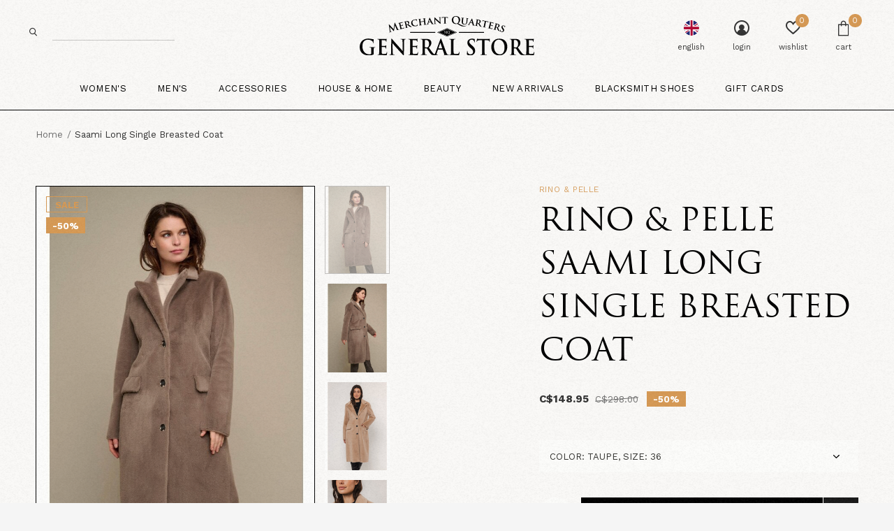

--- FILE ---
content_type: text/html;charset=utf-8
request_url: https://www.merchantquarters.com/rinoandpelle-saami-long-single-breasted-coat.html
body_size: 9291
content:
<!doctype html>
<html class="new no-usp " lang="en" dir="ltr">
	<head>
    

<script type="text/javascript">
   window.dataLayer = window.dataLayer || [];
   dataLayer.push({
                                    ecomm_prodid: "59153682",
                  ecomm_prodid_adwords: "98259654",
                  ecomm_pname: "Color: Taupe, Size: 36",
                  ecomm_category: "Outerwear",
                  ecomm_pagetype: "product",
                  ecomm_totalvalue: 148.95
                                                                                               
                         
                  });
      
</script>

<!-- Google Tag Manager -->
<script>(function(w,d,s,l,i){w[l]=w[l]||[];w[l].push({'gtm.start':
new Date().getTime(),event:'gtm.js'});var f=d.getElementsByTagName(s)[0],
j=d.createElement(s),dl=l!='dataLayer'?'&l='+l:'';j.async=true;j.src=
'https://www.googletagmanager.com/gtm.js?id='+i+dl;f.parentNode.insertBefore(j,f);
})(window,document,'script','dataLayer','GTM-NV68KJQ');</script>
<!-- End Google Tag Manager -->

<meta name="google-site-verification" content="x61NCgfuQb11kz8EQAJOp47pNJV1pwEzzbwqNPzUc8c" />    <meta charset="utf-8"/>
<!-- [START] 'blocks/head.rain' -->
<!--

  (c) 2008-2026 Lightspeed Netherlands B.V.
  http://www.lightspeedhq.com
  Generated: 17-01-2026 @ 03:36:48

-->
<link rel="canonical" href="https://www.merchantquarters.com/rinoandpelle-saami-long-single-breasted-coat.html"/>
<link rel="alternate" href="https://www.merchantquarters.com/index.rss" type="application/rss+xml" title="New products"/>
<meta name="robots" content="noodp,noydir"/>
<meta name="google-site-verification" content=""/>
<meta property="og:url" content="https://www.merchantquarters.com/rinoandpelle-saami-long-single-breasted-coat.html?source=facebook"/>
<meta property="og:site_name" content="Merchant Quarters General Store"/>
<meta property="og:title" content="Rino &amp; Pelle Saami Long Single Breasted Coat"/>
<meta property="og:description" content="Long single breasted women&#039;s coat. This luxurious and feminine winter coat features a lapel collar, button closures and two front pockets with flaps."/>
<meta property="og:image" content="https://cdn.shoplightspeed.com/shops/636280/files/57587431/rino-pelle-saami-long-single-breasted-coat.jpg"/>
<!--[if lt IE 9]>
<script src="https://cdn.shoplightspeed.com/assets/html5shiv.js?2025-02-20"></script>
<![endif]-->
<!-- [END] 'blocks/head.rain' -->
		<meta charset="utf-8">
		<meta http-equiv="x-ua-compatible" content="ie=edge">
    <title>Rino &amp; Pelle Saami Long Single Breasted Coat</title>
        <meta name="description" content="Long single breasted women&#039;s coat. This luxurious and feminine winter coat features a lapel collar, button closures and two front pockets with flaps.">
    		<meta name="keywords" content="Rino &amp; Pelle,Coat   , Victoria,BC , Merchant Quarters ">
		<meta name="theme-color" content="#ffffff">
		<meta name="MobileOptimized" content="320">
		<meta name="HandheldFriendly" content="true">
		<meta name="viewport" content="width=device-width,initial-scale=1,maximum-scale=1,viewport-fit=cover,target-densitydpi=device-dpi,shrink-to-fit=no">
				<link rel="preload" as="style" href="https://cdn.shoplightspeed.com/assets/gui-2-0.css?2025-02-20">
		<link rel="preload" as="style" href="https://cdn.shoplightspeed.com/assets/gui-responsive-2-0.css?2025-02-20">
		<link rel="preload" href="https://fonts.googleapis.com/css?family=Work%20Sans:100,300,400,500,600,700,800,900%7CCinzel:100,300,400,500,600,700,800,900" as="style">
		<link rel="preload" as="style" href="https://cdn.shoplightspeed.com/shops/636280/themes/12292/assets/fixed.css?2026011321525720200709211028">
    <link rel="preload" as="style" href="https://cdn.shoplightspeed.com/shops/636280/themes/12292/assets/screen.css?2026011321525720200709211028">
		<link rel="preload" as="style" href="https://cdn.shoplightspeed.com/shops/636280/themes/12292/assets/custom.css?2026011321525720200709211028">
		<link rel="preload" as="font" href="https://cdn.shoplightspeed.com/shops/636280/themes/12292/assets/icomoon.woff2?2026011321525720200709211028">
		<link rel="preload" as="script" href="https://cdn.shoplightspeed.com/assets/jquery-1-9-1.js?2025-02-20">
		<link rel="preload" as="script" href="https://cdn.shoplightspeed.com/assets/jquery-ui-1-10-1.js?2025-02-20">
		<link rel="preload" as="script" href="https://cdn.shoplightspeed.com/shops/636280/themes/12292/assets/scripts.js?2026011321525720200709211028">
		<link rel="preload" as="script" href="https://cdn.shoplightspeed.com/shops/636280/themes/12292/assets/custom.js?2026011321525720200709211028">
    <link rel="preload" as="script" href="https://cdn.shoplightspeed.com/assets/gui.js?2025-02-20">
		<link href="https://fonts.googleapis.com/css?family=Work%20Sans:100,300,400,500,600,700,800,900%7CCinzel:100,300,400,500,600,700,800,900" rel="stylesheet" type="text/css">
		<link rel="stylesheet" media="screen" href="https://cdn.shoplightspeed.com/assets/gui-2-0.css?2025-02-20">
		<link rel="stylesheet" media="screen" href="https://cdn.shoplightspeed.com/assets/gui-responsive-2-0.css?2025-02-20">
    <link rel="stylesheet" media="screen" href="https://cdn.shoplightspeed.com/shops/636280/themes/12292/assets/fixed.css?2026011321525720200709211028">
		<link rel="stylesheet" media="screen" href="https://cdn.shoplightspeed.com/shops/636280/themes/12292/assets/screen.css?2026011321525720200709211028">
		<link rel="stylesheet" media="screen" href="https://cdn.shoplightspeed.com/shops/636280/themes/12292/assets/custom.css?2026011321525720200709211028">
		<link rel="icon" type="image/x-icon" href="https://cdn.shoplightspeed.com/shops/636280/themes/12292/v/29471/assets/favicon.png?20200519214716">
		<link rel="apple-touch-icon" href="https://cdn.shoplightspeed.com/shops/636280/themes/12292/assets/apple-touch-icon.png?2026011321525720200709211028">
		<link rel="mask-icon" href="https://cdn.shoplightspeed.com/shops/636280/themes/12292/assets/safari-pinned-tab.svg?2026011321525720200709211028" color="#000000">
		<link rel="manifest" href="https://cdn.shoplightspeed.com/shops/636280/themes/12292/assets/manifest.json?2026011321525720200709211028">
		<link rel="preconnect" href="https://ajax.googleapis.com">
		<link rel="preconnect" href="//cdn.webshopapp.com/">
		<link rel="preconnect" href="https://fonts.googleapis.com">
		<link rel="preconnect" href="https://fonts.gstatic.com" crossorigin>
		<link rel="dns-prefetch" href="https://ajax.googleapis.com">
		<link rel="dns-prefetch" href="//cdn.webshopapp.com/">	
		<link rel="dns-prefetch" href="https://fonts.googleapis.com">
		<link rel="dns-prefetch" href="https://fonts.gstatic.com" crossorigin>
    <script src="https://cdn.shoplightspeed.com/assets/jquery-1-9-1.js?2025-02-20"></script>
    <script src="https://cdn.shoplightspeed.com/assets/jquery-ui-1-10-1.js?2025-02-20"></script>
		<meta name="msapplication-config" content="https://cdn.shoplightspeed.com/shops/636280/themes/12292/assets/browserconfig.xml?2026011321525720200709211028">
<meta name="copyright" content="(c) 2020 Merchant Quarters" />
<link type="text/plain" rel="author" href="https://cdn.shoplightspeed.com/shops/636280/files/21730004/humans.txt" />
<meta property="og:title" content="Rino &amp; Pelle Saami Long Single Breasted Coat">
<meta property="og:type" content="website"> 
<meta property="og:description" content="Long single breasted women&#039;s coat. This luxurious and feminine winter coat features a lapel collar, button closures and two front pockets with flaps.">
<meta property="og:site_name" content="Merchant Quarters General Store">
<meta property="og:url" content="https://www.merchantquarters.com/">
<meta name="twitter:title" content="Rino &amp; Pelle Saami Long Single Breasted Coat">
<meta name="twitter:description" content="Long single breasted women&#039;s coat. This luxurious and feminine winter coat features a lapel collar, button closures and two front pockets with flaps.">
<meta name="twitter:site" content="Merchant Quarters General Store">
<meta name="twitter:card" content="https://cdn.shoplightspeed.com/shops/636280/files/22095021/mq-logo.jpg">
<meta name="twitter:image" content="https://cdn.shoplightspeed.com/shops/636280/files/22094564/share-b.jpg">
<meta name="google-site-verification" content="x61NCgfuQb11kz8EQAJOp47pNJV1pwEzzbwqNPzUc8c" />
<ul class="hidden-data hidden"><li>636280</li><li>12292</li><li>ja</li><li>en</li><li>live</li><li>info//merchantquarters/com</li><li>https://www.merchantquarters.com/</li></ul>
<script type="application/ld+json">
  [
        {
      "@context": "http://schema.org",
      "@type": "Product", 
      "name": "Rino &amp; Pelle Saami Long Single Breasted Coat",
      "url": "https://www.merchantquarters.com/rinoandpelle-saami-long-single-breasted-coat.html",
      "brand": "Rino &amp; Pelle",      "description": "Long single breasted women&#039;s coat. This luxurious and feminine winter coat features a lapel collar, button closures and two front pockets with flaps.",      "image": "https://cdn.shoplightspeed.com/shops/636280/files/57587431/300x250x2/rino-pelle-saami-long-single-breasted-coat.jpg",                        "offers": {
        "@type": "Offer",
        "price": "148.95",        "url": "https://www.merchantquarters.com/rinoandpelle-saami-long-single-breasted-coat.html",
        "priceValidUntil": "2027-01-17",
        "priceCurrency": "CAD",
          "availability": "https://schema.org/InStock",
          "inventoryLevel": "2"
              }
      ,
      "aggregateRating": {
        "@type": "AggregateRating",
        "bestRating": "5",
        "worstRating": "1",
        "ratingValue": "5",
        "reviewCount": "5"
      },
      "review": [
        {
          "@type": "Review",
          "author": "Josh Posty",
          "datePublished": "2020-06-09",
          "description": "Merchant Quarters is the Best ECOM site on the planet.",
          "name": "",
          "reviewRating": {
            "@type": "Rating",
            "bestRating": "5",
            "ratingValue": "5",
            "worstRating": "1"
          }
      }]
    },
        {
      "@context": "http://schema.org/",
      "@type": "Organization",
      "url": "https://www.merchantquarters.com/",
      "name": "Merchant Quarters General Store",
      "legalName": "Merchant Quarters General Store",
      "description": "Long single breasted women&#039;s coat. This luxurious and feminine winter coat features a lapel collar, button closures and two front pockets with flaps.",
      "logo": "https://cdn.shoplightspeed.com/shops/636280/themes/12292/v/28672/assets/logo.png?20200519032809",
      "image": "https://cdn.shoplightspeed.com/shops/636280/themes/12292/v/28712/assets/banner-grid-banner-1-image.jpg?20200519034347",
      "contactPoint": {
        "@type": "ContactPoint",
        "contactType": "Customer service",
        "telephone": "250-361-1832"
      },
      "address": {
        "@type": "PostalAddress",
        "streetAddress": "801 Government Street",
        "addressLocality": "Victoria",
        "addressRegion": "BC",
        "postalCode": "V8W 1W8",
        "addressCountry": "CA"
      }
    },
    { 
      "@context": "http://schema.org", 
      "@type": "WebSite", 
      "url": "https://www.merchantquarters.com/", 
      "name": "Merchant Quarters General Store",
      "description": "Long single breasted women&#039;s coat. This luxurious and feminine winter coat features a lapel collar, button closures and two front pockets with flaps.",
      "author": [
        {
          "@type": "Organization",
          "url": "https://www.heycusp.com/",
          "name": "CUSP North America",
          "address": {
            "@type": "PostalAddress",
            "streetAddress": "10028 Jasper Ave",
            "addressLocality": "Edmonton",
            "addressRegion": "AB",
            "postalCode": "T5J 1V9",
            "addressCountry": "CA"
          }
        }
      ]
    }
  ]
</script>    <script>
    (function(h,o,t,j,a,r){
        h.hj=h.hj||function(){(h.hj.q=h.hj.q||[]).push(arguments)};
        h._hjSettings={hjid:3927519,hjsv:6};
        a=o.getElementsByTagName('head')[0];
        r=o.createElement('script');r.async=1;
        r.src=t+h._hjSettings.hjid+j+h._hjSettings.hjsv;
        a.appendChild(r);
    })(window,document,'https://static.hotjar.com/c/hotjar-','.js?sv=');
</script>
	</head>
	<body >
  	    <!-- Google Tag Manager (noscript) --><noscript><iframe src="https://www.googletagmanager.com/ns.html?id=GTM-NV68KJQ"
    height="0" width="0" style="display:none;visibility:hidden"></iframe></noscript><!-- End Google Tag Manager (noscript) --><div id="root" ><header id="top" class=" static "><p id="logo" class="text-center"><a href="https://www.merchantquarters.com/" accesskey="h"><img src="https://cdn.shoplightspeed.com/shops/636280/files/20666414/mqgs-logo.svg" alt="Merchant Quarters General Store"></a></p><nav id="skip"><ul><li><a href="#nav" accesskey="n">Ga naar navigatie (n)</a></li><li><a href="#content" accesskey="c">Ga naar inhoud (c)</a></li><li><a href="#footer" accesskey="f">Ga naar footer (f)</a></li></ul></nav><nav id="nav" aria-label="Choose a category"  class="align-center"><ul><li class="menu-uppercase"><a accesskey="4" href="/clothing/womens">Women's</a><div class="double"><div><h3>Women's</h3><ul class="double"><li><a href="/clothing/womens/dresses">Dresses</a></li><li><a href="/clothing/womens/outerwear">Outerwear</a></li><li><a href="/clothing/womens/pants">Pants</a></li><li><a href="/blacksmith-shoes/womens">Shoes</a></li><li><a href="/clothing/womens/t-shirts">T-Shirts</a></li><li><a href="/clothing/womens/tops">Tops</a></li></ul></div><div><ul class="list-gallery"><li><a href="https://www.merchantquarters.com/wardrobe/"><img src="https://cdn.shoplightspeed.com/shops/636280/files/21881018/wardrobe.jpg" alt="See All Women's Clothes"></a></li></ul></div></div></li><li class="menu-uppercase"><a accesskey="4" href="/clothing/mens">Men's</a><div class="double"><div><h3>Men's</h3><ul class="double"><li><a href="/clothing/mens/outerwear">Outerwear</a></li><li><a href="/clothing/mens/pants">Pants</a></li><li><a href="/clothing/mens/shirts">Shirts</a></li><li><a href="/clothing/mens/shorts">Shorts</a></li><li><a href="/clothing/mens/t-shirts">T-Shirts</a></li><li><a href="/clothing/mens/underwear">Underwear</a></li></ul></div><div><ul class="list-gallery"><li><a href="https://www.merchantquarters.com/lovely-accents/"><img src="https://cdn.shoplightspeed.com/shops/636280/files/21881014/lovely-accents.jpg" alt="See All Lovely Accents"></a></li></ul></div></div></li><li class="menu-uppercase"><a accesskey="4" href="/accessories">Accessories</a><div class="double"><div><h3>Accessories</h3><ul class="double"><li><a href="/accessories/bags">Bags</a></li><li><a href="/accessories/belts">Belts</a></li><li><a href="/accessories/glasses">Glasses</a></li><li><a href="/accessories/hats">Hats</a></li><li><a href="/accessories/hydration">Hydration</a></li><li><a href="/accessories/travel">Travel</a></li><li><a href="/accessories/misc">Misc</a></li></ul></div><div><ul class="list-gallery"><li><a href="https://www.merchantquarters.com/feet/"><img src="https://cdn.shoplightspeed.com/shops/636280/files/21881010/accessories.jpg" alt="See All Feet"></a></li></ul></div></div></li><li class="menu-uppercase"><a accesskey="4" href="/house-home">House & Home</a><div class="double"><div><h3>House & Home</h3><ul class="double"><li><a href="/house-home">House & Home</a></li><li><a href="/house-home/art">Art</a></li><li><a href="/house-home/craft">Craft</a></li><li><a href="/home-goods">Home Goods</a></li></ul></div><div><ul class="list-gallery"><li><a href="https://www.merchantquarters.com/pretty-things/"><img src="https://cdn.shoplightspeed.com/shops/636280/files/21881015/pretty-things.jpg" alt="See All Pretty Things"></a></li></ul></div></div></li><li class="menu-uppercase"><a accesskey="4" href="/beauty">Beauty</a><div class="double"><div><h3>Beauty</h3><ul class="double"><li><a href="/beauty/skin">Skin</a></li><li><a href="/jewellery">Jewellery</a></li></ul></div><div><ul class="list-gallery"><li><a href="https://www.merchantquarters.com/apothecary/"><img src="https://cdn.shoplightspeed.com/shops/636280/files/21881011/apothecary.jpg" alt="See All Apothecary"></a></li></ul></div></div></li><li class="menu-uppercase"><a accesskey="4" href="/new-arrivals">New Arrivals</a></li><li class="menu-uppercase"><a accesskey="4" href="/blacksmith-shoes">Blacksmith Shoes</a><div class="double"><div><h3>Blacksmith Shoes</h3><ul class="double"><li><a href="/blacksmith-shoes/mens"><b>Men's</b></a></li><li><a href="/blacksmith-shoes/womens"><b>Women's</b></a></li><li><a href="/blacksmith-shoes/mens/boots">Boots</a></li><li><a href="/blacksmith-shoes/womens/boots">Boots</a></li><li><a href="/blacksmith-shoes/mens/casual">Casual</a></li><li><a href="/blacksmith-shoes/womens/heels">Heels</a></li><li><a href="/blacksmith-shoes/mens/hiking-running">Hiking/Running</a></li><li><a href="/blacksmith-shoes/womens/hiking-running">Hiking/Running</a></li><li><a href="/blacksmith-shoes/mens/sandals">Sandals</a></li><li><a href="/blacksmith-shoes/womens/slip-ons">Slip Ons</a></li><li><a href="#"></a></li><li><a href="/blacksmith-shoes/womens/sneakers">Sneakers</a></li></ul></div><div><ul class="list-gallery"><li><a href="https://www.merchantquarters.com/rain/"><img src="https://cdn.shoplightspeed.com/shops/636280/files/22188546/feet-3.jpg" alt="See All Rain"></a></li></ul></div></div></li><li class="menu-uppercase"><a  href="https://www.merchantquarters.com/buy-gift-card/">Gift Cards</a><li></ul><ul><li class="search"><a href="./"><i class="icon-zoom2"></i><span>search</span></a></li><li class="lang"><a class="nl" href="./"><img src="https://cdn.shoplightspeed.com/shops/636280/themes/12292/assets/flag-en.svg?2026011321525720200709211028" alt="English" width="22" height="22"><span>english</span></a><ul><li><a href="https://www.merchantquarters.com/session/currency/usd/go/product/59153682"><span class="cur-icon">$</span><span>USD</span></a></li><li><a href="https://www.merchantquarters.com/session/currency/cad/go/product/59153682"><span class="cur-icon">C$</span><span>CAD</span></a></li></ul></li><li class="login"><a href=""><i class="icon-user-circle"></i><span>login</span></a></li><li class="fav"><a class="open-login"><i class="icon-heart-strong"></i><span>wishlist</span><span class="no items" data-wishlist-items>0</span></a></li><li class="cart"><a href="https://www.merchantquarters.com/cart/"><i class="icon-bag3"></i><span>cart</span><span class="no">0</span></a></li></ul></nav><form action="https://www.merchantquarters.com/search/" method="get" id="formSearch" data-search-type="desktop"><p><label for="q">Search...</label><input id="q" name="q" type="search" value="" autocomplete="off" required data-input="desktop"><button type="submit">Search</button></p><div class="search-autocomplete" data-search-type="desktop"><ul class="list-cart small m0"></ul></div></form><div class="module-product-bar"><figure><img src="https://dummyimage.com/45x45/fff.png/fff" data-src="https://cdn.shoplightspeed.com/shops/636280/files/57587431/90x90x2/saami-long-single-breasted-coat.jpg" alt="Saami Long Single Breasted Coat" width="45" height="45"></figure><h3>Rino &amp; Pelle Rino &amp; Pelle Saami Long Single Breasted Coat</h3><p class="price">
      C$148.95
      <span>C$298.00</span></p><p class="link-btn"><a href="https://www.merchantquarters.com/cart/add/98259654/">Add to cart</a></p></div></header><main id="content"><nav class="nav-breadcrumbs desktop-only"><ul><li><a href="https://www.merchantquarters.com/">Home</a></li><li>Saami Long Single Breasted Coat</li></ul></nav><article class="module-product"><ul class="list-slider"><li ><a data-fancybox-group="gallery" href="https://cdn.shoplightspeed.com/shops/636280/files/57587431/image.jpg"><img src="https://cdn.shoplightspeed.com/shops/636280/files/57587431/660x900x2/rino-pelle-saami-long-single-breasted-coat.jpg" alt="Saami Long Single Breasted Coat"  class="withslide"></a><ul class="label"><li class="overlay-c">Sale</li><li class="overlay-c fill">-50%</li></ul></li><li ><a data-fancybox-group="gallery" href="https://cdn.shoplightspeed.com/shops/636280/files/57587432/image.jpg"><img src="https://cdn.shoplightspeed.com/shops/636280/files/57587432/660x900x2/rino-pelle-saami-long-single-breasted-coat.jpg" alt="Saami Long Single Breasted Coat"  class="withslide"></a></li><li ><a data-fancybox-group="gallery" href="https://cdn.shoplightspeed.com/shops/636280/files/65797077/image.jpg"><img src="https://cdn.shoplightspeed.com/shops/636280/files/65797077/660x900x2/rino-pelle-saami-long-single-breasted-coat.jpg" alt="Saami Long Single Breasted Coat"  class="withslide"></a></li><li ><a data-fancybox-group="gallery" href="https://cdn.shoplightspeed.com/shops/636280/files/65797087/image.jpg"><img src="https://cdn.shoplightspeed.com/shops/636280/files/65797087/660x900x2/rino-pelle-saami-long-single-breasted-coat.jpg" alt="Saami Long Single Breasted Coat"  class="withslide"></a></li></ul><div><header><p><a href="https://www.merchantquarters.com/brands/rino-pelle/">Rino &amp; Pelle</a></p><h1>Rino &amp; Pelle Saami Long Single Breasted Coat</h1></header><form action="https://www.merchantquarters.com/cart/add/98259654/" id="product_configure_form" method="post" class="form-product" data-url="https://www.merchantquarters.com/cart/add/98259654/"><div class="fieldset"><p class="price">
          C$148.95
          <span class="old">C$298.00</span><span class="label">-50%</span></p><p><span class="strong"></span></p><p><label for="custom-variant-selection" class="hidden">Make a choice</label><select id="custom-variant-selection" name="fpm" data-link="Show size chart" data-href="./" onchange="location = this.value;"><option value="https://www.merchantquarters.com/rinoandpelle-saami-long-single-breasted-coat.html?id=98259650"  disabled>
                      COLOR: TAUPE, SIZE: 34</option><option value="https://www.merchantquarters.com/rinoandpelle-saami-long-single-breasted-coat.html?id=98259654" selected >
                      COLOR: TAUPE, SIZE: 36</option><option value="https://www.merchantquarters.com/rinoandpelle-saami-long-single-breasted-coat.html?id=98259668"  disabled>
                      COLOR: TAUPE, SIZE: 38</option><option value="https://www.merchantquarters.com/rinoandpelle-saami-long-single-breasted-coat.html?id=98259660"  disabled>
                      COLOR: TAUPE, SIZE: 40</option></select></p><input type="hidden" name="bundle_id" id="product_configure_bundle_id" value=""><div class="product-configure"><div class="product-configure-options" aria-label="Select an option of the product. This will reload the page to show the new option." role="region"><div class="product-configure-options-option"><label for="product_configure_option_color">Color: <em aria-hidden="true">*</em></label><select name="matrix[color]" id="product_configure_option_color" onchange="document.getElementById('product_configure_form').action = 'https://www.merchantquarters.com/product/matrix/59153682/'; document.getElementById('product_configure_form').submit();" aria-required="true"><option value="Taupe" selected="selected">Taupe</option></select><div class="product-configure-clear"></div></div><div class="product-configure-options-option"><label for="product_configure_option_size">Size: <em aria-hidden="true">*</em></label><select name="matrix[size]" id="product_configure_option_size" onchange="document.getElementById('product_configure_form').action = 'https://www.merchantquarters.com/product/matrix/59153682/'; document.getElementById('product_configure_form').submit();" aria-required="true"><option value="34">34</option><option value="36" selected="selected">36</option><option value="38">38</option><option value="40">40</option></select><div class="product-configure-clear"></div></div></div><input type="hidden" name="matrix_non_exists" value=""></div></div><p class="submit m15"><input type="number" name="quantity" value="1"><button class="add-to-cart-button" type="submit">Add to cart</button><a href="javascript:;" class="open-login"><i class="icon-heart-outline"></i><span>Login for wishlist</span></a></p><p class="link-btn"><a href="javascript:;" id="checkoutButton" class="a">Buy Now</a></p><div class="tabs-a m55"><nav><ul><li><a href="./">Description</a></li><li><a href="./">Share</a></li></ul></nav><div><div><p>Long single breasted women&#039;s coat. This luxurious and feminine winter coat features a lapel collar, button closures and two front pockets with flaps.</p></div><div><ul class="list-social b"><li><a onclick="return !window.open(this.href,'Saami Long Single Breasted Coat', 'width=500,height=500')" target="_blank" href="https://www.facebook.com/sharer/sharer.php?u=https://www.merchantquarters.com/rinoandpelle-saami-long-single-breasted-coat.html"><i class="icon-facebook"></i> Facebook</a></li><li><a href="whatsapp://send?text=https://www.merchantquarters.com/rinoandpelle-saami-long-single-breasted-coat.html" data-action="share/whatsapp/share"><i class="icon-whatsapp"></i> Whatsapp</a></li></ul></div></div></div></form></div></article><div class="cols-d m70 product-content"><article><h5 class="s28 m10">Product description</h5><p>Outershell: 100% polyester</p></article></div><article><header class="heading-mobile text-left"><h5 class="s28 m10">Recently Viewed Products</h5></header><ul class="list-collection compact"><li class="single no-ajax text-left"><div class="img"><figure><img src="https://cdn.shoplightspeed.com/shops/636280/files/57587431/660x900x2/saami-long-single-breasted-coat.jpg" alt="Saami Long Single Breasted Coat" width="310" height="430"></figure><form class="desktop-only" action="https://www.merchantquarters.com/rinoandpelle-saami-long-single-breasted-coat.html" method="post"><p><button class="w100" type="submit">View product</button></p></form></div><p>Rino &amp; Pelle</p><h2><a href="https://www.merchantquarters.com/rinoandpelle-saami-long-single-breasted-coat.html">Saami Long Single Breasted Coat</a></h2><p class="price">C$148.95<span>C$298.00</span></p></li></ul></article></main><aside id="cart"><h5>Cart</h5><p>
    You have no items in your shopping cart...
  </p><p class="submit"><span class="strong"><span>Total incl. tax</span> C$0.00</span><a href="https://www.merchantquarters.com/cart/">Checkout</a></p></aside><form action="https://www.merchantquarters.com/account/loginPost/" method="post" id="login"><h5>Login</h5><p><label for="lc">Email address</label><input type="email" id="lc" name="email" autocomplete='email' placeholder="Email address" required></p><p><label for="ld">Password</label><input type="password" id="ld" name="password" autocomplete='current-password' placeholder="Password" required><a href="https://www.merchantquarters.com/account/password/">Forgot your password?</a></p><p><button class="side-login-button" type="submit">Login</button></p><footer><ul class="list-checks"><li>All your orders and returns in one place</li><li>The ordering process is even faster</li><li>Your shopping cart stored, always and everywhere</li></ul><p class="link-btn"><a class="" href="https://www.merchantquarters.com/account/register/">Create an account</a></p></footer><input type="hidden" name="key" value="ccd5ff07d62fff50d638639e9bbcab19" /><input type="hidden" name="type" value="login" /></form><p id="compare-btn" ><a class="open-compare"><i class="icon-compare"></i><span>compare</span><span class="compare-items" data-compare-items>0</span></a></p><aside id="compare"><h5>Compare products</h5><ul class="list-cart compare-products"></ul><p class="submit"><span>You can compare a maximum of 5 products</span><a href="https://www.merchantquarters.com/compare/">Start comparison</a></p></aside><footer id="footer"><nav><div><h3>Customer service</h3><ul><li><a href="https://www.merchantquarters.com/service/about/">About us</a></li><li><a href="https://www.merchantquarters.com/service/general-terms-conditions/">Returns, Refunds &amp; FAQs</a></li><li><a href="https://www.merchantquarters.com/service/privacy-policy/">Privacy policy</a></li><li><a href="https://www.merchantquarters.com/service/payment-methods/">Payment methods</a></li><li><a href="https://www.merchantquarters.com/service/shipping-returns/">Shipping Policy</a></li><li><a href="https://www.merchantquarters.com/service/">Customer Service</a></li><li><a href="https://www.merchantquarters.com/sitemap/">Sitemap</a></li></ul></div><div><h3>My account</h3><ul><li><a href="https://www.merchantquarters.com/account/" title="Register">Register</a></li><li><a href="https://www.merchantquarters.com/account/orders/" title="My orders">My orders</a></li><li><a href="https://www.merchantquarters.com/account/wishlist/" title="My wishlist">My wishlist</a></li></ul></div><div><h3>Categories</h3><ul><li><a href="https://www.merchantquarters.com/clothing/womens/">WOMEN'S</a></li><li><a href="https://www.merchantquarters.com/clothing/mens/">MEN'S</a></li><li><a href="https://www.merchantquarters.com/accessories/">ACCESSORIES</a></li><li><a href="https://www.merchantquarters.com/house-home/">HOUSE & HOME</a></li><li><a href="https://www.merchantquarters.com/beauty/">BEAUTY</a></li><li><a href="https://www.merchantquarters.com/new-arrivals/">NEW ARRIVALS</a></li><li><a href="https://www.merchantquarters.com/blacksmith-shoes/">BLACKSMITH SHOES</a></li><li><a href="https://www.merchantquarters.com/buy-gift-card/">GIFT CARDS</a></li></ul></div><div><h3>About us</h3><ul class="contact-footer m10"><li><span class="strong">Merchant Quarters</span></li><li></li><li>801 Government Street</li><li>Victoria, BC V8W 1W8</li><li><a href="tel:2503611832">250-361-1832</a></li><li><a href="/cdn-cgi/l/email-protection" class="__cf_email__" data-cfemail="29444c5b4a4148475d585c485b5d4c5b5a694e44484045074a4644">[email&#160;protected]</a></li></ul><ul class="contact-footer m10"></ul></div><div class="double"><ul class="link-btn"><li><a href="tel:250-361-1832" class="a">Call us</a></li><li><a href="/cdn-cgi/l/email-protection#c4a9a1b6a7aca5aab0b5b1a5b6b0a1b6b784a3a9a5ada8eaa7aba9" class="a">Email us</a></li></ul><ul class="list-social"><li><a rel="external" href="https://www.facebook.com/merchantquartersgeneralstore/"><i class="icon-facebook"></i><span>Facebook</span></a></li><li><a rel="external" href="https://www.instagram.com/merchantquartersgeneralstore/"><i class="icon-instagram"></i><span>Instagram</span></a></li></ul></div><figure><img data-src="https://cdn.shoplightspeed.com/shops/636280/themes/12292/assets/logo-upload-footer.png?2026011321525720200709211028" alt="Merchant Quarters General Store" width="180" height="40"></figure></nav><ul class="list-payments"><li><img data-src="https://cdn.shoplightspeed.com/shops/636280/themes/12292/assets/z-creditcard.png?2026011321525720200709211028" alt="creditcard" width="45" height="21"></li></ul><!-- Custom CUSP Footer --><p class="copyright">© <span class="date">2023</span> // <a href="https://merchantquarters.com/">Merchant Quarters General Store</a></p></footer></footer><script data-cfasync="false" src="/cdn-cgi/scripts/5c5dd728/cloudflare-static/email-decode.min.js"></script><script>
  
   var test = 'test';
  var ajaxTranslations = {"Add to cart":"Add to cart","Wishlist":"Wishlist","Add to wishlist":"Add to wishlist","Compare":"Compare","Add to compare":"Add to comparison","Brands":"Brands","Discount":"Discount","Delete":"Delete","Total excl. VAT":"Total excl. VAT","Shipping costs":"Shipping costs","Total incl. VAT":"Total incl. tax","Read more":"Read more","Read less":"Read less","No products found":"No products found","View all results":"View all results","":""};
  var categories_shop = {"2027830":{"id":2027830,"parent":0,"path":["2027830"],"depth":1,"image":0,"type":"category","url":"apothecary","title":"Apothecary","description":"","count":2},"2027782":{"id":2027782,"parent":0,"path":["2027782"],"depth":1,"image":0,"type":"category","url":"accessories","title":"Accessories","description":"","count":1092,"subs":{"2027835":{"id":2027835,"parent":2027782,"path":["2027835","2027782"],"depth":2,"image":0,"type":"category","url":"accessories\/hydration","title":"Hydration","description":"","count":38},"2027838":{"id":2027838,"parent":2027782,"path":["2027838","2027782"],"depth":2,"image":0,"type":"category","url":"accessories\/travel","title":"Travel","description":"","count":8},"2027929":{"id":2027929,"parent":2027782,"path":["2027929","2027782"],"depth":2,"image":0,"type":"category","url":"accessories\/belts","title":"Belts","description":"","count":29},"2027931":{"id":2027931,"parent":2027782,"path":["2027931","2027782"],"depth":2,"image":0,"type":"category","url":"accessories\/umbrellas","title":"Umbrella's","description":"","count":1}}},"2027783":{"id":2027783,"parent":0,"path":["2027783"],"depth":1,"image":0,"type":"category","url":"house-home","title":"House & Home","description":"","count":48,"subs":{"2027853":{"id":2027853,"parent":2027783,"path":["2027853","2027783"],"depth":2,"image":0,"type":"category","url":"house-home\/craft","title":"Craft","description":"","count":13}}},"2027787":{"id":2027787,"parent":0,"path":["2027787"],"depth":1,"image":0,"type":"category","url":"jewellery","title":"Jewellery","description":"","count":253,"subs":{"2027919":{"id":2027919,"parent":2027787,"path":["2027919","2027787"],"depth":2,"image":0,"type":"category","url":"jewellery\/necklaces","title":"Necklaces","description":"","count":107},"2027920":{"id":2027920,"parent":2027787,"path":["2027920","2027787"],"depth":2,"image":0,"type":"category","url":"jewellery\/bracelets","title":"Bracelets","description":"","count":6},"2027921":{"id":2027921,"parent":2027787,"path":["2027921","2027787"],"depth":2,"image":0,"type":"category","url":"jewellery\/rings","title":"Rings","description":"","count":31},"2027932":{"id":2027932,"parent":2027787,"path":["2027932","2027787"],"depth":2,"image":0,"type":"category","url":"jewellery\/assorted-collection","title":"assorted collection","description":"","count":0}}},"2086301":{"id":2086301,"parent":0,"path":["2086301"],"depth":1,"image":0,"type":"category","url":"wardrobe","title":"Wardrobe","description":"","count":3},"2086425":{"id":2086425,"parent":0,"path":["2086425"],"depth":1,"image":0,"type":"category","url":"rain","title":"Rain","description":"","count":1},"2203963":{"id":2203963,"parent":0,"path":["2203963"],"depth":1,"image":0,"type":"category","url":"new-arrivals","title":"New Arrivals","description":"","count":7},"3167395":{"id":3167395,"parent":0,"path":["3167395"],"depth":1,"image":0,"type":"category","url":"beauty","title":"Beauty","description":"","count":101}};
	var basicUrl = 'https://www.merchantquarters.com/';
  var readMore = 'Read more';
  var searchUrl = 'https://www.merchantquarters.com/search/';
  var scriptsUrl = 'https://cdn.shoplightspeed.com/shops/636280/themes/12292/assets/async-scripts.js?2026011321525720200709211028';
  var customUrl = 'https://cdn.shoplightspeed.com/shops/636280/themes/12292/assets/async-custom.js?2026011321525720200709211028';
  var popupUrl = 'https://cdn.shoplightspeed.com/shops/636280/themes/12292/assets/popup.js?2026011321525720200709211028';
  var fancyCss = 'https://cdn.shoplightspeed.com/shops/636280/themes/12292/assets/fancybox.css?2026011321525720200709211028';
  var fancyJs = 'https://cdn.shoplightspeed.com/shops/636280/themes/12292/assets/fancybox.js?2026011321525720200709211028';
  var checkoutLink = 'https://www.merchantquarters.com/checkout/';
  var exclVat = 'Excl. tax';
  var compareUrl = 'https://www.merchantquarters.com/compare/?format=json';
  var wishlistUrl = 'https://www.merchantquarters.com/account/wishlist/?format=json';
  var shopSsl = true;
  var loggedIn = 0;
  var shopId = 636280;
  var priceStatus = 'enabled';
	var shopCurrency = 'C$';
  var imageRatio = '660x900';
  var imageFill = '2';
	var freeShippingFrom = '17';
	var showFrom = '09';
	var template = 'pages/product.rain';
  var by = 'By';
	var chooseV = 'Make a choice';
	var blogUrl = 'https://www.merchantquarters.com/blogs/';
  var heroSpeed = '5000';
                                                                      
  var showDays = [
                                ]
  

  var showSecondImage = '1';
  var newsLetterSeconds = '3';
   
</script><style>
  #root .product-configure-variants {display:none;}    #root .product-configure-options {display:none;}</style></div><script defer src="https://cdn.shoplightspeed.com/shops/636280/themes/12292/assets/scripts.js?2026011321525720200709211028"></script><script defer src="https://cdn.shoplightspeed.com/shops/636280/themes/12292/assets/custom.js?2026011321525720200709211028"></script><script>let $ = jQuery</script><script src="https://cdn.shoplightspeed.com/assets/gui.js?2025-02-20"></script><script src="https://cdn.shoplightspeed.com/assets/gui-responsive-2-0.js?2025-02-20"></script><!-- [START] 'blocks/body.rain' --><script>
(function () {
  var s = document.createElement('script');
  s.type = 'text/javascript';
  s.async = true;
  s.src = 'https://www.merchantquarters.com/services/stats/pageview.js?product=59153682&hash=0a18';
  ( document.getElementsByTagName('head')[0] || document.getElementsByTagName('body')[0] ).appendChild(s);
})();
</script><script>
    !function(f,b,e,v,n,t,s)
    {if(f.fbq)return;n=f.fbq=function(){n.callMethod?
        n.callMethod.apply(n,arguments):n.queue.push(arguments)};
        if(!f._fbq)f._fbq=n;n.push=n;n.loaded=!0;n.version='2.0';
        n.queue=[];t=b.createElement(e);t.async=!0;
        t.src=v;s=b.getElementsByTagName(e)[0];
        s.parentNode.insertBefore(t,s)}(window, document,'script',
        'https://connect.facebook.net/en_US/fbevents.js');
    $(document).ready(function (){
        fbq('init', '640040460252924');
                fbq('track', 'ViewContent', {"content_ids":["98259654"],"content_name":"Rino & Pelle Saami Long Single Breasted Coat","currency":"CAD","value":"148.95","content_type":"product","source":false});
                fbq('track', 'PageView', []);
            });
</script><noscript><img height="1" width="1" style="display:none" src="https://www.facebook.com/tr?id=640040460252924&ev=PageView&noscript=1"
    /></noscript><!-- [END] 'blocks/body.rain' --><script></script>	<script>(function(){function c(){var b=a.contentDocument||a.contentWindow.document;if(b){var d=b.createElement('script');d.innerHTML="window.__CF$cv$params={r:'9bf2cf757fce9de8',t:'MTc2ODYyMTAwOC4wMDAwMDA='};var a=document.createElement('script');a.nonce='';a.src='/cdn-cgi/challenge-platform/scripts/jsd/main.js';document.getElementsByTagName('head')[0].appendChild(a);";b.getElementsByTagName('head')[0].appendChild(d)}}if(document.body){var a=document.createElement('iframe');a.height=1;a.width=1;a.style.position='absolute';a.style.top=0;a.style.left=0;a.style.border='none';a.style.visibility='hidden';document.body.appendChild(a);if('loading'!==document.readyState)c();else if(window.addEventListener)document.addEventListener('DOMContentLoaded',c);else{var e=document.onreadystatechange||function(){};document.onreadystatechange=function(b){e(b);'loading'!==document.readyState&&(document.onreadystatechange=e,c())}}}})();</script><script defer src="https://static.cloudflareinsights.com/beacon.min.js/vcd15cbe7772f49c399c6a5babf22c1241717689176015" integrity="sha512-ZpsOmlRQV6y907TI0dKBHq9Md29nnaEIPlkf84rnaERnq6zvWvPUqr2ft8M1aS28oN72PdrCzSjY4U6VaAw1EQ==" data-cf-beacon='{"rayId":"9bf2cf757fce9de8","version":"2025.9.1","serverTiming":{"name":{"cfExtPri":true,"cfEdge":true,"cfOrigin":true,"cfL4":true,"cfSpeedBrain":true,"cfCacheStatus":true}},"token":"8247b6569c994ee1a1084456a4403cc9","b":1}' crossorigin="anonymous"></script>
</body>
</html>

--- FILE ---
content_type: text/css; charset=UTF-8
request_url: https://cdn.shoplightspeed.com/shops/636280/themes/12292/assets/custom.css?2026011321525720200709211028
body_size: 7588
content:
/* 20260113215243 - v2 */
.gui,
.gui-block-linklist li a {
  color: #666666;
}

.gui-page-title,
.gui a.gui-bold,
.gui-block-subtitle,
.gui-table thead tr th,
.gui ul.gui-products li .gui-products-title a,
.gui-form label,
.gui-block-title.gui-dark strong,
.gui-block-title.gui-dark strong a,
.gui-content-subtitle {
  color: #000000;
}

.gui-block-inner strong {
  color: #848484;
}

.gui a {
  color: #0a8de9;
}

.gui-input.gui-focus,
.gui-text.gui-focus,
.gui-select.gui-focus {
  border-color: #0a8de9;
  box-shadow: 0 0 2px #0a8de9;
}

.gui-select.gui-focus .gui-handle {
  border-color: #0a8de9;
}

.gui-block,
.gui-block-title,
.gui-buttons.gui-border,
.gui-block-inner,
.gui-image {
  border-color: #8d8d8d;
}

.gui-block-title {
  color: #333333;
  background-color: #ffffff;
}

.gui-content-title {
  color: #333333;
}

.gui-form .gui-field .gui-description span {
  color: #666666;
}

.gui-block-inner {
  background-color: #f4f4f4;
}

.gui-block-option {
  border-color: #ededed;
  background-color: #f9f9f9;
}

.gui-block-option-block {
  border-color: #ededed;
}

.gui-block-title strong {
  color: #333333;
}

.gui-line,
.gui-cart-sum .gui-line {
  background-color: #cbcbcb;
}

.gui ul.gui-products li {
  border-color: #dcdcdc;
}

.gui-block-subcontent,
.gui-content-subtitle {
  border-color: #dcdcdc;
}

.gui-faq,
.gui-login,
.gui-password,
.gui-register,
.gui-review,
.gui-sitemap,
.gui-block-linklist li,
.gui-table {
  border-color: #dcdcdc;
}

.gui-block-content .gui-table {
  border-color: #ededed;
}

.gui-table thead tr th {
  border-color: #cbcbcb;
  background-color: #f9f9f9;
}

.gui-table tbody tr td {
  border-color: #ededed;
}

.gui a.gui-button-large,
.gui a.gui-button-small {
  border-color: #8d8d8d;
  color: #000000;
  background-color: #ffffff;
}

.gui a.gui-button-large.gui-button-action,
.gui a.gui-button-small.gui-button-action {
  border-color: #8d8d8d;
  color: #000000;
  background-color: #ffffff;
}

.gui a.gui-button-large:active,
.gui a.gui-button-small:active {
  background-color: #cccccc;
  border-color: #707070;
}

.gui a.gui-button-large.gui-button-action:active,
.gui a.gui-button-small.gui-button-action:active {
  background-color: #cccccc;
  border-color: #707070;
}

.gui-input,
.gui-text,
.gui-select,
.gui-number {
  border-color: #8d8d8d;
  background-color: #ffffff;
}

.gui-select .gui-handle,
.gui-number .gui-handle {
  border-color: #8d8d8d;
}

.gui-number .gui-handle a {
  background-color: #ffffff;
}

.gui-input input,
.gui-number input,
.gui-text textarea,
.gui-select .gui-value {
  color: #000000;
}

.gui-progressbar {
  background-color: #76c61b;
}

/* custom */
/* TYPE */

@import url('https://fonts.googleapis.com/css2?family=Cinzel&display=swap');
@import url('https://fonts.googleapis.com/css2?family=Questrial&display=swap');
@import url('https://fonts.googleapis.com/css2?family=Work+Sans:ital,wght@0,100;0,200;0,300;0,400;0,500;0,600;0,700;0,800;0,900;1,100;1,200;1,300;1,400;1,500;1,600;1,700;1,800;1,900&display=swap');

@font-face {
font-family: 'Trajan Pro Regular';
font-style: normal;
font-weight: normal;
src: local('Trajan Pro Regular'), url('https://cdn.shoplightspeed.com/shops/636280/files/21600150/trajanpro-regular.woff') format('woff');
}


@font-face {
font-family: 'Trajan Pro Bold';
font-style: normal;
font-weight: normal;
src: local('Trajan Pro Bold'), url('https://cdn.shoplightspeed.com/shops/636280/files/21600149/trajanpro-bold.woff') format('woff');
}

@font-face {
font-family: 'Akzidenz Grotesk Pro Light';
font-style: normal;
font-weight: normal;
src: local('Akzidenz Grotesk Pro Light'), url('https://cdn.shoplightspeed.com/shops/636280/files/23459027/akzidenzgroteskpro-light.woff') format('woff');
}

@font-face {
font-family: 'Akzidenz Grotesk Pro Regular';
font-style: normal;
font-weight: normal;
src: local('Akzidenz Grotesk Pro Regular'), url('https://cdn.shoplightspeed.com/shops/636280/files/23459040/akzidenzgroteskpro-regular.woff') format('woff');
}


.module-wide.text-center > *, .module-wide.text-center > .list-inline, .module-featured .text-center > *, .module-featured .text-center > .list-inline {
    max-width: 100% !important;
}

.hero-1 h2 {
    font-family: 'Trajan Pro Regular' !important;
    font-size: 5.75vw !important;
    letter-spacing: -0.5px !important;
}


.module-featured h2 {
    margin-bottom: 0px !important;
}

p {
  font-family: 'Work Sans', sans-serif !important;
}

h1 {
  font-family: 'Trajan Pro Regular', serif !important;
  text-transform: uppercase !important;
  font-size: 45px !important;
  color: #000000 !important;
}

h3 {
  font-family: 'Trajan Pro Regular', serif !important;
}

h4 {
  font-family: 'Trajan Pro Regular', serif !important;
  text-transform: uppercase !important;
}

#nav > ul > li > div {
    padding: 20px 10000px 10px !important;
}

#nav > ul > li > div h3 {
  font-family: 'Trajan Pro Regular', serif !important;
  text-transform: uppercase !important;
  font-size: 15px !important;
  letter-spacing: 0.05em !important;
  margin: 30px 0px 35px 0px !important;
  color: rgba(0,0,0,0) !important;
}

#nav > ul > li > div h3:before, #nav > ul > li > div h3 {
  /* content: 'OUR BRANDS' !important; */
  font-family: 'Trajan Pro Regular', serif !important;
  text-transform: uppercase !important;
  font-size: 15px !important;
  letter-spacing: 0.05em !important;
  margin-right: 5px !important;
  color: black !important;
}

#nav > ul > li > div ul.double li {
    font-family: 'Work Sans', sans-serif !important;
    font-size: 21px !important;
    width: 50% !important;
    margin: 0 0 11px !important;
}

.new #nav > ul > li.menu-uppercase {
    font-family: 'Work Sans', sans-serif !important;
    font-size: 13px !important;
    letter-spacing: 0.025em !important;
}

.gui-page-title {
    font-family: 'Work Sans', sans-serif !important;
    text-transform: uppercase !important;
    font-weight: 400 !important;
    letter-spacing: 0.025em !important;
    font-size: 30px !important;
    margin-bottom: 12px !important;
}

header h4 + p {
    text-transform: uppercase !important;
    letter-spacing: 0.05em !important;
    font-size: 13px !important;
}

.list-big.cols.banner-grid.text-mobile-left .bottom h3 {
    color: #fff !important;
    font-family: 'Work Sans' !important;
    text-transform: uppercase !important;
    font-weight: 500 !important;
    font-size: 2.45em !important;
    letter-spacing: 0.025em !important;
}

.strong {
    font-weight: 500 !important;
}

#footer nav h3 {
    font-size: 13px !important;
    text-transform: uppercase !important;
}








/* IMG */

.module-featured img {
  animation: scaling 150s infinite linear;
}

@keyframes scaling {
  0% {
    transform: scale(1);
  }
  50% {
    transform: scale(1.25);
  }
  100% {
    transform: scale(1);
  }
}

.second-image {
  display: block !important;
  opacity: 0.0 !important;
  transform: scale(1.05) !important;
  transition: all .5s ease-in-out !important;
}

.has-label.getted-image.filled:hover .second-image {
  opacity: 1.0 !important;
  transform: scale(1.0) !important;
}

img {
    filter: sepia(.10) brightness(0.99) !important;
}

#footer nav figure img {
    width: 80px !important;
    height: 100px !important;
    padding-bottom: 20px !important;
}

.list-big p > a {
    font-weight: 500 !important;
}

.list-collection .img {
    border: 1px solid #faf9f7 !important;
    transition: all 0.5s ease-in-out !important;
}

.list-collection :hover .img {
    border: 1px solid black !important;
}

.list-big li > div.bottom {
    top: 46% !important;
    bottom: 50% !important;
    width: 100% !important;
    text-align: center !important;
}

.list-collection.aside.m20 .aside.no-product.no-ajax figure img {
      object-position: top right !important;
      -o-object-fit: contain !important;
      object-fit: contain !important;
      opacity: 0.0 !important;
}

.list-collection.aside.m20 .aside.no-product.no-ajax figure {
    background-image: url('https://cdn.shoplightspeed.com/shops/636280/files/21762579/favourites.png') !important;
    background-repeat: no-repeat !important;
    background-size: contain !important;
    background-position: top-right !important;
}

/*
#content {
    background-image: url('https://cdn.shoplightspeed.com/shops/636280/files/21763520/arch.png') !important;
    background-repeat: no-repeat !important;
    background-size: contain !important;
    background-position: 50% 94% !important;
}
*/

 #content .text-mobile-left:nth-child(3) {
    margin-left: -4%!important;
    margin-right: -4%!important;
    padding-left: 4%!important;
    padding-right: 4%!important;
    background-image: url('https://cdn.shoplightspeed.com/shops/636280/files/21763520/arch.png') !important;
    background-repeat: no-repeat !important;
    background-size: contain !important;
    background-position: 50% 100% !important;
}

.section-6 h2 {
    color: #fff !important;
    font-family: 'Trajan Pro Regular' !important;
    text-transform: uppercase !important;
    font-size: 4vw !important;
}

.section-6.module-wide ul.list-inline li .link-btn a {
    background: transparent;
    color: #fff !important;
    border-bottom: 2px solid white;
    letter-spacing: 0.05em !important;
    font-weight: 500 !important;
    font-size: 1.1em !important;
    transition: all 0.15s ease-in-out !important;
}

.section-6.module-wide ul.list-inline li .link-btn a:hover {
    background: transparent;
    color: #fff !important;
    border-bottom: 2px solid white;
    padding: 15px 15px !important;
}

[data-whatintent="mouse"] .link-btn a:hover:after {
    border-color: rgba(0,0,0,0.0);
    background: rgba(0,0,0,0.0);
}

  select {
    background-color: #fcfcfa !important;
    border: 0px solid black !important;
}

.form-sort select {
    border: 0px solid black !important;
}

.form-product .submit input {
    width: 50px !important;
    height: 50px !important;
    border: 0px solid black !important;
    border-radius: 50px !important;
    background-color: #fcfcfa !important;
}

.module-product-bar:before {
    border: 1px solid #000 !important;
    border-bottom-width: 1px !important;
    border-top-width: 1px !important;
    border-left-width: 0px !important;
    border-right-width: 0px !important;
    background: #f1eee7 !important;
}

#root .w100 {
    font-weight: 500 !important; 
}

.module-product-bar h3 {
    text-transform: uppercase !important;
}

.module-product-bar {
    height: 70px !important;
    padding: 15px 0 10px 100px !important;
}

.module-product-bar p.price {
    font-size: 1.3em !important;
    font-weight: 500 !important;
}

.module-product-bar .link-btn a {
    font-weight: 500 !important;
    letter-spacing: 0.05em !important;
}

.form-product .submit button {
    font-weight: 500 !important;
}

.add-size-to-cart.full-width {
  font-weight: 600 !important;
}





/* Noise */

#root::before {
    content: "";
    z-index: 9999999;
    position: absolute;
    top: 0;
    left: 0;
    width: 100%;
    height: 100%;
    opacity: 1;
    background: url('https://uploads-ssl.webflow.com/5a841cafef2b990001bcadd1/5ce40e59c004885ff4348712_background-noise.png');
    animation: 0.1s infinite noise;
    pointer-events: none;
}

@keyframes noise {
  0%,100% { background-position: 0 0; }
  10% { background-position: -5% -10%; }
  20% { background-position: -15% 5%; }
  30% { background-position: 7% -25%; }
  40% { background-position: 20% 25%; }
  50% { background-position: -25% 10%; }
  60% { background-position: 15% 5%; }
  70% { background-position: 0 15%; }
  80% { background-position: 25% 35%; }
  90% { background-position: -10% 10%; }
}

#root {
    background-color: #faf9f7;
}

/*.dark_root {
    background-color: #3A3B3C !important;
}*/

#top:before {
    border-bottom: 1px solid #000;
    background-color: #faf9f7;
}

/*.dark_headertop:before {
    background-color: #3A3B3C !important;
}*/

#nav > ul > .shadow {
    opacity: .0 !important;
}

#nav > ul > li > div {
    background-color: #f1eee7 !important;
    border-top: 1px solid #000 !important;
    border-bottom: 1px solid #000 !important;
}

#cart {
    background-color: #f1eee7 !important;
    border-left: 1px solid #000 !important;
}

#login {
    background-color: #f1eee7 !important;
    border-left: 1px solid #000 !important;
}

#cart .submit {
    border: 0px solid var(--white) !important;
    padding: 24px !important;
}

span.gui-payment-method-price.gui-right {
    visibility: hidden;
    display: none;
}

#top > form > div {
    background-color: #faf9f7 !important;
}

#footer:before {
    border-top: 1px solid #000 !important;
    background-color: #faf9f7 !important;
}

/* HOME PAGE */

form#formNewsletter {
    padding-top: 75px;
}

i.icon-truck, i.icon-info {
    visibility: hidden;
    display: none;
    width: 0;
}


/* PRODUCT PAGE */

.owl-stage-outer.owl-height {
    border: 1px solid black !important;
}

.module-product {
    margin-top: 40px !important;
}

.list-select.mobile-hide {
  display: none !important;
}

#root .m20 {
    margin-bottom: -20px !important;
    margin-top: 40px !important;
}

.add-size-to-cart:hover {
  background-color: #D69954 !important;
}

.list-collection h2 {
    font-family: 'Work Sans', sans-serif !important;
    font-size: 1.7em !important;
    letter-spacing: 0.025em !important;
    text-transform: uppercase !important;
}

.list-collection h3 {
    font-family: 'Work Sans', sans-serif !important;
    font-size: 1.7em !important;
    letter-spacing: 0.025em !important;
    text-transform: uppercase !important;
}

.list-collection p {
    text-transform: uppercase !important;
    font-size: 1.1em !important;
    letter-spacing: 1px !important;
}

#root .s28.m10 {
    font-family: 'Trajan Pro Regular', serif !important;
    text-transform: uppercase !important;
    letter-spacing: 0.025em !important;
}

.tabs-a > nav ul li.active a {
    display: none !important;
    text-align: left !important;
    padding: 50px 0px 0px 0px !important;
}

.module-product header p {
    text-decoration: none !important;
    font-size: 12px !important;
    text-transform: uppercase !important;
    letter-spacing: 0.05em !important;
}
.module-product header p a {
    text-decoration: none !important;
}



/* LOGIN */

#login h5 {
    font-family: 'Trajan Pro Regular' !important;
    text-transform: uppercase !important;
}

#login label {
    font-weight: 500 !important;
    font-family: 'Work Sans' !important;
}

#login input {
    background-color: transparent !important;
    border: 1px solid black !important;
}






/* CART */

#cart > .inner > h5 {
  font-family: 'Trajan Pro Regular', serif !important;
  text-transform: uppercase !important;
}

#root .list-cart h3 a {
    font-size: 20px !important;
    text-transform: uppercase !important;
    white-space: pre !important;
}

#root .list-cart h3 a:hover {
    text-decoration: none !important;
}

.list-cart h3 {
    white-space: pre !important;
}

.list-cart h3 span {
    margin-left: 0px !important;
    display: block !important;
    text-transform: uppercase !important;
    font-size: 11px !important;
    margin-top: 5px !important;
    letter-spacing: 0.5px !important;
    font-family: 'Work Sans', sans-serif !important;
}

.list-cart h3 span.strong {
    font-family: 'Work Sans', sans-serif !important;
    letter-spacing: 1px !important;
    text-transform: uppercase !important;
    font-size: 11px !important;
}

#cart .submit > span.strong > span {
    top: 27px !important;
    font-size: 0.75em !important;
    letter-spacing: 0.075em !important;
    font-family: 'Work Sans', sans-serif !important;
    font-weight: 400 !important;
    text-transform: uppercase !important;
    color: #000 !important;
}

#cart .submit > span > span {
    top: 27px !important;
    font-size: 0.7em !important;
    letter-spacing: 0.05em !important;
    font-family: 'Work Sans', sans-serif;
    font-weight: 400 !important;
    text-transform: uppercase !important;
}

#cart .submit > span {
    padding: 25px 20px 10px !important;
    border-top: 1px solid black !important;
    background: transparent !important;
    font-family: 'Work Sans', sans-serif !important;
    font-size: 1em !important;
    letter-spacing: 0.025em !important;
    text-transform: uppercase !important;
}

.list-usp.desktop-only .icon-truck {
    color: #fff !important;
}

.icon-truck {
    color: #000 !important;
}

.list-cart ul a {
    font-family: 'Work Sans', sans-serif !important;
    letter-spacing: 1px !important;
    text-transform: uppercase !important;
    font-size: 11px !important;
    text-decoration: none !important;
}

.list-cart ul a:hover {
    text-decoration: none !important;
    font-weight: 400 !important;
}

#cart .submit a {
    border: 2px solid #000 !important;
    background: transparent !important;
    color: #000 !important;
    text-decoration: none !important;
    font-family: 'Trajan Pro Regular', serif !important;
    font-weight: 100 !important;
    letter-spacing: 0.05em !important;
    transition: all .4s ease-in-out !important;
}

#cart .submit a:hover {
    border: 2px solid #000 !important;
    background: #000 !important;
    color: #FCFCFB !important;
}

#shadow:before {
    opacity: 0.0 !important;
}


/* FOOTER */

.list-payments {
    display: none !important;
}

#footer nav figure img {
    display: none !important;
}











/* D E S K T O P  F O R M A T  */

@media only screen and (min-width: 47.6em) {
  
  /* CONTENT */

#content {
    width: 100% !important;
    padding: 4% !important;
}

.list-big {
    margin: 0 0 4% -25px !important;
}
  
  .link-btn.text-center {
    opacity: 0.0 !important;
    transition-timing-function: ease-in !important;
    transition: 0.35s !important;
    transform: translateY(0px) !important;
}

.list-big.cols.banner-grid.text-mobile-left li:hover .link-btn.text-center {
    opacity: 1.0 !important;
    transition-timing-function: ease-out !important;
    transition: 0.5s !important;
    transition-delay: 0.25s !important;
    transform: translateY(-10px) !important;
}

.list-big figure img {
    transform: scale(1.01) !important;
    transition: all 0.5s ease-in-out !important;
}

.list-big.cols.banner-grid.text-mobile-left li:hover figure img {
    transform: scale(1.0) !important;
}

.list-big.cols.banner-grid.text-mobile-left .bottom {
    transform: translateY(0px) !important;
    transition: all 0.5s ease-in-out !important;
}

.list-big.cols.banner-grid.text-mobile-left li:hover .bottom {
    transform: translateY(-30px) !important;
}
  
/* Header & Menu */
  
  #top { 
    margin-top: -1px !important;
    background-color: #faf9f7 !important;
}

.new #top .bar p .trustmark {
    margin-right: 0;
    float: left;
    padding: 1px 5px 0 0;
}
  
  .new #top > form input {
    height: 25px !important;
    background: transparent !important;
    padding: 0px !important;
    border: 0px solid var(--mercury) !important;
    border-bottom: 1px solid rgba(0,0,0,0.2) !important;
    max-width: 175px !important;
    margin-left: 55px !important;
    vertical-align: middle !important;
    -webkit-transform: translateZ(0) !important;
    transform: translateZ(0) !important;
    box-shadow: 0 0 0px rgba(0, 0, 0, 0) !important;
    -webkit-backface-visibility: hidden !important;
    backface-visibility: hidden !important;
    -moz-osx-font-smoothing: grayscale !important;
    -webkit-transition-duration: 0.3s !important;
    transition-duration: 0.3s !important;
    -webkit-transition-property: box-shadow !important;
    transition-property: box-shadow !important;
    box-shadow: inset 0 0 0 0px #000, 0 0 0px rgba(0, 0, 0, 0) !important;
}

.new #top > form input:focus {
    border: 0px solid var(--mercury) !important;
    -webkit-transition-duration: 0.3s !important;
    transition-duration: 0.3s !important;
    -webkit-transition-property: box-shadow !important;
    transition-property: box-shadow !important;
    box-shadow: inset 0 0 0 0px #000, 0 0 1px rgba(0, 0, 0, 0) !important;
}

.new #top > form {
    bottom: 100px !important;
}

.new #top #logo.text-center ~ form {
    margin-left: -30px !important;
}

[data-whatintent="mouse"] #nav > ul > li:hover > a:after {
    height: 0px;
}

.new #nav:before {
    border-top: 0px solid #000 !important;
    border-bottom: 1px solid #000 !important;
    background-color: #faf9f7 !important;
}

#top > form > div {
    border: 1px solid black !important;
}

.remove {
    right: auto !important;
    left: 0 !important;
    height: 25px !important;
}

.new #top > form button {
    left: 0 !important;
    right: auto !important;
    height: 25px !important;
}

.search-autocomplete {
  margin-top: 20px !important;
}

.new #nav > ul > li {
    padding: 0 11px 18px 11px !important;
}

.new #nav > ul > li:hover {
    padding: 0 11px 13px 11px !important;
}

.menu-uppercase.sub.has-div {
    padding: 0 0 18px 0 !important;
    border-bottom: 1px solid #000 !important;
    transition: padding 0.3s, border-bottom 0.3s !important;
}

.menu-uppercase.sub.has-div:hover {
    padding: 0 0 13px 0 !important;
    border-bottom: 5px solid #000 !important;
}

.new #nav > ul + ul > li > a > .no {
    background: #D69954 !important;
}

#nav > ul > li > div li {
    -webkit-transform: translateX(0px) !important;
    transform: translateX(0px) !important;
    transition: transform 0.4s !important;
}

#nav > ul > li > div li:hover {
    -webkit-transform: translateX(5px) !important;
    transform: translateX(5px) !important;
}

#nav > ul > li > div li a:hover {
    text-decoration: none !important;
}

.link-btn.wide.desktop-hide {
  margin-top: 40px !important;
}

.list-cart.small a {
    font-weight: 500 !important;
    line-height: 120% !important;
}

.list-cart.small span {
    font-size: 0.8em !important;
}
  
}




/*  M O B I L E  F O R M A T  */

@media only screen and (max-width: 47.5em) {
  
  #root .list-big figure img {
    height: 125vw !important;
}
  
  #root .list-big > li .bottom h3 {
    text-align: center !important;
    color: #000 !important;
  }
  
  #root .list-big.text-mobile-left .link-btn {
    -webkit-justify-content: flex-start !important;
    justify-content: center !important;
}
  
  #root .text-mobile-left .link-btn a {
    color: #fff !important;
}
  
  #root .list-big li > div {
    margin-bottom: 20px !important;
}
  
  #root .module-wide.boxed figure {
    left: 0px !important;
    right: 0px !important;
}
  
  #root .text-mobile-left h2 {
    color: #fff !important;
    font-size: 8vw !important;
    margin-bottom: 0px !important;
}
  
  #root .text-mobile-left h4 {
    text-align: center !important;
  }
  
  .list-collection p {
    text-align: center !important;
  }
  
  #root .text-mobile-left .heading-mobile.text-center p {
    text-align: center !important;
}
  
  #mobile {
    background: #f1eee7 !important;
    border-right: 1px solid black;
  }
  
  .list-collection.no-sidebar .has-label p {
    text-align: left !important;
  }
  
  .link-btn.wide.desktop-hide {
    margin-top: 30px !important;
  }
  
   #content .text-mobile-left:last-child {
    margin-left: -6%!important;
    margin-right: -6%!important;
    padding-left: 8%!important;
    padding-right: 8%!important;
    background-position: 50% 70% !important;
}

.section-6.module-wide ul.list-inline li .link-btn a {
   padding: 15px 0px !important;
}
  
  #root .module-product > .list-slider {
    padding-left: 15px !important;
    padding-right: 15px !important;
}
  
  #logo img  {
    height: 50px !important;
}
  .hero-1.text-center h2 {
    font-size: 3em !important;
  }

}

nav a.toggle {
    visibility: hidden;
    display: none;
}

.overlay-a {
  display: none;
  visibility: hidden;
}

form button { 
  background-color: var(--buttons); 
  border: 1px solid var(--buttons);
  font-size: 12px !important;
}

.buy-button {
    font-size: 15px;
}

/* BLOG */

#blograin {
 	min-height: 568px; 
  padding: 64px 0 28px 0px;
}

#moduleFeatured {
  margin-bottom: 49px!important;
}

#blograin h2 {
 	font-size: 7.75vw !important;
  letter-spacing: 1.9px !important;
}

.blog-nav {
 	display: inline-flex;
  list-style-type: none;
  padding: 0;
  margin-bottom: 103px;
  justify-content: space-between;
}

.blog-nav li {
  margin-right: 15px;
}

.blog-nav li a {
  color: #010101!important;
  text-decoration: none;
}

.blog-nav li .active-navlink {
  text-decoration: underline!important;
}

.blog-nav li:hover a {
 	text-decoration: underline; 
}

.list-news {
	display: grid;
  margin: 0 auto;
  grid-gap: 100px 74px;
  grid-auto-rows: auto;
  grid-template-columns: 1fr 1fr 1fr;
}

.list-news__item {
	padding-top: 50px;
  width: 28.1vw !important;
  margin: 0 !important;
  border-left: none !important;
}

.list-news__item figure {
   margin: 0 0 29px 0;
}

.list-news__item figcaption {
  background: none;
  font-size: 12px;
  font-family: 'Akzidenz Grotesk Pro Light';
  color: #010101!important;
  font-weight: 700;
  padding: 9px 12px 10px 0;
}

.list-news__item_img {
	height: 648px !important;
  object-fit: cover;
  object-position: 40%;
}

.list-news__item_title {
	max-width: 354px;
  color: #010101!important;
  font-size: 27px!important;
  line-height: 1.59!important;
  letter-spacing: 0.5px;
  margin: 0 0 30px 0!important;
}

.list-news__item_p {
  padding: 0!important;
  margin: 0!important;
}

.list-news__item_read {
  font-size: 12px!important;
  color: #010101!important;
  font-family: 'Akzidenz Grotesk Pro Light';
  font-weight: normal!important;
  text-decoration: underline!important;
}

#hiddenLoadMore {
  margin-top: 100px;
  opacity: 1!important;
}

.loadArticles {
 	border: none!important;
  background: none!important;
  color: #010101!important;
  font-weight: normal!important;
  text-decoration: underline!important;
  font-family: 'Akzidenz Grotesk Pro Light';
  letter-spacing: 0.0833333333em!important;
  padding: 9px 30px!important;
}

@media (max-width: 1200px) { 
  .list-news {
    padding: 0;
    grid-template-columns: 1fr 1fr;
    margin: 0 auto;
  }
  
  .list-news__item {
    width: 100%!important;
  }
}

@media (max-width:760px) {
  .list-news {
    grid-template-columns: 1fr;
  }
  
  .list-news__item_img {
		height: 125vw !important;
	}
  
  .blog-nav {
    margin-bottom: 20px;
  }

  .blog-nav li a {
    font-size: 12px!important;
  }
}

/* article */
.content-article {
	padding: 7.4% 0 4% 0!important; 
}

.content-article .text-mobile-left:last-child {
    margin-left: -6%!important;
    margin-right: -6%!important;
    padding-left: 8%!important;
    padding-right: 8%!important;
    background-position: 50% 70% !important;
}

.article-header {
  margin-bottom: 140px!important;
}

.article-ul {
  text-align: center;
  font-size: 16px;
  display: flex;
  justify-content: center;
  list-style-type: none;
  padding: 0!important;
  font-family: 'Akzidenz Grotesk Pro Regular'!important;
  color: #010101;
  font-weight: 600;
  margin: 0 0 19px -11px!important;
}

.article-ul li a {
  text-decoration: none;
  color: #010101;
  letter-spacing: -1px;
}

.article-ul li {
  margin-right: 10px;
}

.br {
  margin: 0 10px 0 0; 
}

.article-date {
    font-family: 'Akzidenz Grotesk Pro Regular'!important;
}

.article-author {
  color: #010101;
  font-family: 'Akzidenz Grotesk Pro Regular'!important;
  font-weight: 500;
  max-width: 250px!important;
  margin: 0 auto!important;
  letter-spacing: 0.6px!important;
}

.article-h1 {
  max-width: 1340px;
  text-align: center;
  margin: 0 auto 27px auto;
  width: 100%;
  font-size: 68px!important;
  font-weight: 700;
  padding-right: 22px;
}

.figure-main {
 margin-bottom: 100px; 
}

.article-content {
  max-width: 1500px;;
  width: 100%;
  margin: 0 auto 0 auto!important;
  padding: 43px 15px 0 15px;
  justify-content: center;
}

.article-content-hr {
  margin-top: 206px;
  margin-bottom: 165px;
  border-color: #010101;
}

.article-summary-hr {
  margin: -100px 0 151px!important;
  border-color: #010101;
}

.article-summary-p {
  margin: 0 auto 250px auto!important;
}

.article-content p, h1 {
 	max-width: 1043px;
  margin: 0 auto;
}

.m20 {
 	max-width: 100%;
  margin: 0;
}

.collection-image {
  max-width: 150px;
  padding: 20px 0 0 0;
  -webkit-filter: grayscale(100%); /* Safari 6.0 - 9.0 */
  filter: grayscale(100%);
}

.article-content p {
  line-height: 41px;
  font-size: 28px!important;
  letter-spacing: 0.3px;
  font-family: 'Akzidenz Grotesk Pro Regular'!important;
}

.article-content h1 {
  font-size: 69px!important;
  margin: 0 auto 75px auto!important;
}

.article-content div {
 	display: flex;
  justify-content: space-between;
  margin-top: 124px;
  flex-wrap: wrap;
  margin-bottom: -35px;
  font-family: 'Akzidenz Grotesk Pro Regular'!important;
}

.article-content div img {
 	margin-bottom: 15px;
}

.article-p__stories {
  font-family: 'Akzidenz Grotesk Pro Regular'!important;
  margin: 50px 0 75px 0!important;
}

.wrapper-list-news {
  display: flex;
  justify-content: center;
  padding: 0 77px; 
  margin-bottom: 87px;
}

.wrapper-list-news-tags {
 	margin-top: 100px; 
}

.list-collection li .collection-blacksmith-logo,
.module-product .collection-blacksmith-logo{
  position: absolute;
  left:10px;
  top: 10px;
  z-index: 9;
  max-width: 50px !important;
  width: 50px !important;
} 

.mx,
#content .mx.text-mobile-left{
margin-left: 0 !important;
  margin-right: 0 !important;
}

.section-6 h2,
#root .section-6.text-mobile-left h2{
text-align: center !important;
}

/* dark theme css start from here */
.dark-theme-main .double .link-btn{
opacity:1;
}
.dark-theme-main .top-seller{
position:relative;
}
.dark-theme-main .top-seller:before{
  content: '';
    display: block;
    left: 0;
    right: 0;
    position: absolute;
    background-image: url(https://cdn.shoplightspeed.com/shops/636280/files/37598403/arch.svg);
    width: 100%;
    height: 100%;
    background-repeat: no-repeat;
    background-size: 341px;
    background-position: center;
    top: 8px;
}
.dark-theme-main #nav:before {
  border-top: 1px solid #ffffff!important;
    background-color: #131313 !important;
}
.dark-theme-main #nav > ul > li > a, .dark-theme-main #top > form button:before{
color:#fff;
}


.dark-theme-main #top > form input{
  border-bottom: 1px solid #fff !important;
  color:#fff;
}
.dark-theme-main #content{
  padding:0;
}
.dark-theme-main p.new-link-btn a{
  background: transparent;
    color: #fff !important;
    border-bottom: 2px solid white;
    letter-spacing: 0.05em !important;
    font-weight: 500 !important;
    font-size: 1.1em !important;
    transition: all 0.15s ease-in-out !important;
  text-decoration:none;
}
.dark-theme-main p.new-link-btn a:hover{
background: transparent;
    color: #fff !important;
    border-bottom: 2px solid white;
    padding: 15px 15px !important;
}

.dark-theme-main .list-btn{
  justify-content:center;
}
.dark-theme-main .list-btn a{
color:#fff;
  background-color:#131313;
}
.dark-theme-main #nav > ul + ul > li > a i{
color:#fff;
}
.dark-theme-main #nav > ul + ul > li > a span {
    color: #ffffff;
}
.dark-theme-main{
    background-color: #121212;
}
.dark-theme-main .banner img{
	width: 100%;
}
.dark-theme-main .banner {
    position: relative;
}
.dark-theme-main .banner-content {
    position: absolute;
    width: 100%;
    text-align: center;
    top: 15%;
    right: 50%;
    transform: translate(50%, -50%);
}
.dark-theme-main .banner-content h2{
	font-family: 'Trajan Pro Regular';
    font-size: 5.75vw;
    letter-spacing: -0.5px;
    color: #333;
    margin: 0;
}
.dark-theme-main .banner-content p{
	font-size: 2.5em;
	color: #333;
}
.dark-theme-main .banner-content a{
	color: #333;
  font-size:16px;
}
/*Accessories*/

.dark-theme-main .accessories ul{
	display: flex;
    flex-wrap: wrap;
}
.dark-theme-main .accessories ul li{
	list-style: none;
	width: 33.23%;
    text-align: center;
    position: relative;
}
.dark-theme-main .accessories ul li .img-two, .dark-theme-main .accessories ul li .img-one{
	position: relative;
}
.dark-theme-main .accessories ul li .img-two img{
	width: 378px;
    max-height: 309px;
}
.dark-theme-main .accessories ul li h3 {
    color: #fff;
    text-transform: uppercase;
    font-weight: 500;
    font-size: 2em;
    letter-spacing: 0.025em;
}
.dark-theme-main .accessories-item .acces-box .link-btn{
   margin: 0 auto;
    padding: 15px 30px;
    border-radius: 0;
    color: #fff;
    font-size: 18px;
    font-weight: 500;
    line-height: 1.2;
    text-align: center;
    text-transform: uppercase;
    letter-spacing: 0.0133333333em;
    text-decoration: none;
    background-color: #000;
    opacity: 0;
    display: block;
    max-width: 156px;
}
.dark-theme-main .accessories-item:hover .link-btn{
	opacity: 1.0;
    transition-timing-function: ease-out;
    transition: 0.5s;
    transition-delay: 0.25s;
    transform: translateY(-10px);
    transition: 2s;
}
.dark-theme-main .accessories-item:hover .link-btn, .dark-theme-main .accessories-item:hover .acces-box h3{
	opacity: 1.0;
    transition-timing-function: ease-out;
    transition: 0.5s;
    transition-delay: 0.25s;
    transform: translateY(-10px);
    transition: 2s;
}
.dark-theme-main .acces-content {
    position: absolute;
    top: 50%;
    right: 50%;
    transform: translate(50%, -50%);
}

.dark-theme-main #content > .nav-breadcrumbs:first-child {
    margin-top: 0;
}
.dark-theme-main #accessories{
padding: 50px 50px;
}
.dark-theme-main .accessories-container {
  display: grid;
  grid-template-columns: auto;
  grid-gap: 45px;
}

.dark-theme-main .accessories-container > div {
    background-color: rgba(255, 255, 255, 0.8);
    text-align: center;
    padding: 20px 0;
    font-size: 30px;
}
.dark-theme-main .accessories-item{
    background-size: cover;
    background-position: center;
    background-repeat: no-repeat;
    position: relative;
}
.dark-theme-main .acces-box, .dark-theme-main .arrival-box{
     position: absolute;
  top: 50%;
  right: 50%;
  transform: translate(50%, -50%);
    width: 100%;
    overflow: hidden;
    text-align: center;
}
.dark-theme-main .acces-box h3{
    color: #fff;
    font-family: 'Work Sans' !important;
    text-transform: uppercase;
    font-weight: 500;
    font-size: 1em;
    letter-spacing: 0.025em;
}

.dark-theme-main .item1{
grid-row: 1 / span 2;
background-image: url('https://cdn.shoplightspeed.com/shops/636280/files/37557874/banner-grid-banner-1-image.jpg');
 height: 675px;
}
.dark-theme-main .accessories-item.item1 a{
display: block;
    height: 675px;
}

.dark-theme-main .item2{
grid-row: 1 / span 2;
background-image: url('https://cdn.shoplightspeed.com/shops/636280/files/37557875/banner-grid-banner-2-image.jpg');
 height: 675px;
}

.dark-theme-main .item3{
grid-row: 1 / 2;
background-image: url('https://cdn.shoplightspeed.com/shops/636280/files/37557876/banner-grid-banner-3-image.jpg');
height: 315px;
}
.dark-theme-main .item4{
background-image: url('https://cdn.shoplightspeed.com/shops/636280/files/37557877/banner-grid-banner-4-image.jpg');
height: 315px;
}
/*Arrivals*/
.dark-theme-main .arrival-banner{
    height: 550px;
    overflow: hidden;
    padding-top: 50px;
    position: relative;
}
.dark-theme-main .arrival-banner img{
    width: 100%;
}
.dark-theme-main .arrival-box h3 {
    color: #fff;
    font-family: 'Trajan Pro Regular'!important;
    text-transform: uppercase;
    font-size: 6vw;
}
/*Top seller*/
.dark-theme-main .gui-page-title {
    font-family: 'Work Sans', sans-serif;
    text-transform: uppercase;
    font-weight: 400;
    letter-spacing: 0.025em;
    font-size: 30px;
    margin-bottom: 12px;
    color: #fff;
}
.dark-theme-main .heading-mobile{
    text-align: center;
     margin-bottom: 35px;
}
.dark-theme-main .heading-mobile h4 + p {
    font-family: 'Work Sans', sans-serif;
    text-transform: uppercase;
    letter-spacing: 0.05em;
    font-size: 13px;
    color: #fff;
}
.dark-theme-main .heading-mobile h4 + p a {
    background: none;
    color: #d69a55;
    text-decoration: underline;
    cursor: pointer;
    outline-width: 0;
    -webkit-text-decoration-skip: objects;
}
/*Form section*/

.dark-theme-main #formNewsletter{
    padding: 50px 50px;
    text-align: center;
}
.dark-theme-main #formNewsletter p {
    margin-bottom: 50px;
    color: #fff;
    font-family: 'Work Sans', sans-serif !important;
  display: flex;
    justify-content: center;
}
.dark-theme-main #formNewsletter input {
    width: 410px;
    height: 50px;
    padding: 0;
    border-radius: 0;
    border-width: 0;
    border-bottom-width: 1px;
    border-color: #fff;
    background: none;
    color: #333333;
    font-size: 1em;
}
.dark-theme-main input {
    height: 46px;
    padding: 0 15px;
}
.dark-theme-main .submit-newsletter{
    margin: 0 20px;
    padding: 15px 30px;
    border-radius: 0;
    color: #fff;
    font-size: 1em;
    font-weight: 700;
    line-height: 1.2;
    text-align: center;
    text-transform: uppercase;
    letter-spacing: 0.0133333333em;
    text-decoration: none;
    background-color: #000;
    border: none;
}
.dark-theme-main #nav > ul > li > div {
    background-color: #121212 !important;
    border-top: 1px solid #fdfdfd !important;
    border-bottom: 1px solid #fbfbfb !important;
}
.dark-theme-main #nav > ul > li > div li a {
  color: #ffffff;}
.dark-theme-main #footer:before {
    background-color: #151515;
    border-bottom: 1px solid #151515;
    border-top: 2px dashed #222;
}
.dark-theme-main #footer nav h3, .dark-theme-main #footer nav a, .dark-theme-main #footer p.copyright, .dark-theme-main #footer p.copyright a, .dark-theme-main #footer nav .contact-footer li {
    color: #b9b9b9!important;
}
.dark-theme-main #root {
    background-color: #121212;
}
.dark-theme-main #footer:before {
    background-color: #151515!important;
    border-bottom: 1px solid #151515 !important;
    border-top: 2px dashed #222 !important;
}
.dark-theme-main #content{
padding:0!important;
}
.dark-theme-main #top:before{
background-color:#131313;
}
.dark-theme-main #logo a{
-webkit-filter: brightness(0) invert(1);
filter: brightness(0) invert(1);
-moz-filter: brightness(0) invert(1);
-ms-filter: brightness(0) invert(1);
}
.dark-theme-main .nav-breadcrumbs{
  display:none;
}
.dark-theme-main .list-btn-textpage{
display:none;
}
.dark-theme-main .list-btn-textpage+article h1{
display:none;
}
.dark-theme-main .nav-breadcrumbs+hr{
  display:none;
}
/*Responsive Css*/
@media screen and (max-width: 768px) {
  
  .dark-theme-main .accessories-container {
  grid-gap: 15px;
}
.dark-theme-main .item1{
 height: 369px;
}

.dark-theme-main .item2{
 height: 369px;
}
.dark-theme-main .item3{
 height: 181px;
}

.dark-theme-main .item4{
 height: 173px;
}
.dark-theme-main .accessories ul li img{
        width: 100%;
    }
    
.dark-theme-main .banner-content p {
    padding: 0;
    margin: 10px;
    font-size: 4em;
}

.dark-theme-main #formNewsletter input {
    width: 100%;
    margin-bottom: 20px;
}
.dark-theme-main .arrival-banner{
    height: auto;
}
.dark-theme-main .arrival-banner .arrival-box {
    transform: inherit;
    left: 0;
}
.dark-theme-main .arrival-box h3{
    margin: 0;
  font-family: 'Trajan Pro Regular'!important;
    text-transform: uppercase;
}
.dark-theme-main .item3 {
    height: 155px;
}
.dark-theme-main .banner-content {
    top: 50px;
    right: 0;
    transform:inherit;
}
  .dark-theme-main .acces-box{
    top: 50%;
    right: 0;
    transform: inherit;
}
  .dark-theme-main .acces-box h3{
  font-size: 20px;
  }
.dark-theme-main .gui-page-title{
    margin: 0;
}
}
@media screen and (max-width: 425px) {
  .dark-theme-main #formNewsletter p{
  display: block;
  }
  .dark-theme-main .top-seller:before{
  top:128px;
  }
  .dark-theme-main .submit-newsletter{
  margin:0;
  }
  .dark-theme-main #formNewsletter input{
  padding-left:15px;
    border-width: thin;
  }
 .dark-theme-main .accessories-container{
    display: block;
  }
  .dark-theme-main .accessories-container > div {
    height: 320px;
    margin-top: 15px;
    margin-bottom: 120px;
}
  .dark-theme-main .accessories-container > div:first-child{
  margin-bottom:50px;
  }
  .dark-theme-main .acces-box, .dark-theme-main .arrival-box {
    position: absolute;
    bottom: -110px;
    top: auto;
    right: 0;
    width: 100%;
    overflow: hidden;
    text-align: center;
    transform: inherit;
}
  .dark-theme-main .accessories-item .acces-box .link-btn {
    margin: 0 auto;
    padding: 15px 30px;
    border-radius: 0;
    color: #fff;
    font-size: 18px;
    font-weight: 500;
    line-height: 1.2;
    text-align: center;
    text-transform: uppercase;
    letter-spacing: 0.0133333333em;
    text-decoration: none;
    background-color: #000;
    opacity: 1;
    display: block;
    max-width: 156px;
}
.dark-theme-main .banner-content{
  transform: inherit;
    top: 60px;
    right: 0;
}
  .dark-theme-main .banner, .dark-theme-main .arrival-banner{
  position: relative;
    height: 100vw;
  }
  .dark-theme-main .arrival-box {
    position: absolute;
    bottom: 0;
    top: 50%;
    right: 0;
    width: 100%;
    text-align:center;
    transform:inherit !important;
}
  .dark-theme-main .banner-content p{
  line-height: 65px;
  }
  .dark-theme-main .banner img, .dark-theme-main .arrival-banner img{
  display: block;
    width: 100% !important;
    height: 100% !important;
    -o-object-fit: cover;
    object-fit: cover;
  }
}

/* dark theme css end here */

@media (max-width: 1400px) {
  .article-content div img {	
		width: 90%;
    margin: 20px auto;
  }
}

@media (max-width: 1200px) {
 	.article-h1 {
    font-size: 30px!important;
	} 
  
  .article-summary-p {
   	font-size: 20px!important; 
  }
  
  .figure-main {
    margin-bottom: 50px;
  }
  
  .article-summary-p {
    margin: 0 auto 50px auto!important;
  }
  
  .article-summary-hr {
     margin: 0px 0 51px!important;
  }
  
  .article-content h1 {
    font-size: 40px!important;
    margin: 0 auto 30px auto!important;
	}
}

@media (max-width: 700px) { 
  .article-h1 {
    font-size: 20px!important;
	} 
  
  .wrapper-list-news {
    padding: 0 10px; 
    margin-bottom: -40px;
	}
  
  .list-news {
    grid-gap: 20px 74px;
  }
  
  .figure-main {
    margin-bottom: 0;
  }
  
  .article-header {
    margin-bottom: 40px!important;
  }
  
  .article-content p {
    font-size: 16px!important;
  }
  
  .article-content h1 {
    font-size: 20px!important;
  }
  
  .article-content div {
    margin-top: 10px!important;
	}
  
  .article-content-hr {
    margin-top: 30px;
    margin-bottom: 0;
  }
  
  .article-p__stories {
    margin: 20px 0 20px 0!important;
  }
}

.article-p__stories {
  text-align: center;
  margin: 50px 0 100px 0;
}

.module-featured article {
    min-height: 560px;
}

.gui-info {
  color: black !important;
  padding-right: 10px !important;
}

.list-cart {
    overflow: hidden;
}

.hero-1 p {
    font-size: 4em;
}

.dark_logosvg {
    max-width: 80px !important;
}

img.dark_logosvg {
    filter: invert(1) !important;
}

p.btn {
    visibility: hidden;
    display: none;
}

.list-collection li .collection-blacksmith-logo, .module-product .collection-blacksmith-logo {
    right: 10px !important;
}

li > a >b {
    font-weight: 500;
}


--- FILE ---
content_type: image/svg+xml
request_url: https://cdn.shoplightspeed.com/shops/636280/files/20666414/mqgs-logo.svg
body_size: 15232
content:
<?xml version="1.0" encoding="utf-8"?>
<!-- Generator: Adobe Illustrator 16.0.0, SVG Export Plug-In . SVG Version: 6.00 Build 0)  -->
<!DOCTYPE svg PUBLIC "-//W3C//DTD SVG 1.1//EN" "http://www.w3.org/Graphics/SVG/1.1/DTD/svg11.dtd">
<svg version="1.1" id="Layer_1" xmlns="http://www.w3.org/2000/svg" xmlns:xlink="http://www.w3.org/1999/xlink" x="0px" y="0px"
	 width="673.801px" height="152.972px" viewBox="303.1 273.432 673.801 152.972"
	 enable-background="new 303.1 273.432 673.801 152.972" xml:space="preserve">
<g>
	<g>
		<path d="M357.266,419.828c0,2.247-0.076,2.413-0.983,2.993c-4.917,2.829-12.331,3.747-18.232,3.747
			c-18.534,0-34.95-9.653-34.95-32.62c0-13.315,6.279-22.635,13.163-27.212c7.262-4.826,13.996-5.406,20.35-5.406
			c5.221,0,11.878,0.996,13.391,1.33c1.589,0.333,4.236,0.83,5.976,0.914c0.908,0.084,1.061,0.418,1.061,0.999
			c0,0.915-0.53,3.245-0.53,13.647c0,1.33-0.227,1.746-0.832,1.746c-0.529,0-0.682-0.416-0.757-1.081
			c-0.228-1.913-0.605-4.576-2.572-6.907c-2.27-2.663-8.322-6.49-16.87-6.49c-4.161,0-9.684,0.335-14.979,5.16
			c-4.236,3.91-6.96,10.152-6.96,20.386c0,17.893,10.364,31.288,26.327,31.288c1.967,0,4.613,0,6.43-0.914
			c1.135-0.582,1.438-1.663,1.438-3.078v-7.822c0-4.161,0-7.323-0.075-9.819c-0.075-2.829-0.757-4.159-3.253-4.742
			c-0.605-0.166-1.892-0.25-2.95-0.25c-0.682,0-1.136-0.165-1.136-0.665c0-0.665,0.531-0.833,1.59-0.833
			c3.934,0,8.699,0.249,10.97,0.249c2.345,0,6.354-0.249,8.851-0.249c0.983,0,1.513,0.168,1.513,0.833
			c0,0.5-0.453,0.665-0.983,0.665c-0.605,0-1.135,0.084-2.042,0.25c-2.043,0.415-2.8,1.831-2.875,4.742
			c-0.076,2.496-0.076,5.823-0.076,9.985V419.828L357.266,419.828z"/>
	</g>
	<g>
		<path d="M378.371,386.625c0-12.648,0-14.979-0.152-17.642c-0.151-2.83-0.756-4.16-3.252-4.743
			c-0.605-0.167-1.891-0.248-2.951-0.248c-0.832,0-1.286-0.167-1.286-0.75c0-0.582,0.529-0.748,1.664-0.748
			c3.48,0,6.959,0.249,10.895,0.249c2.421,0,17.475,0,18.913-0.083c1.438-0.166,2.646-0.334,3.253-0.5
			c0.378-0.083,0.833-0.333,1.21-0.333c0.378,0,0.454,0.333,0.454,0.748c0,0.583-0.378,1.583-0.605,5.41
			c-0.075,0.83-0.227,4.492-0.378,5.49c-0.076,0.418-0.227,0.916-0.756,0.916c-0.53,0-0.681-0.498-0.681-1.496
			c0-0.334-0.076-1.665-0.454-2.662c-0.529-1.498-1.286-2.498-5.069-2.997c-1.286-0.166-9.229-0.331-10.742-0.331
			c-0.378,0-0.53,0.247-0.53,0.83v21.054c0,0.582,0.076,0.915,0.53,0.915c1.664,0,10.364,0,12.104-0.165
			c1.814-0.168,2.95-0.419,3.631-1.249c0.53-0.668,0.832-1.082,1.21-1.082c0.303,0,0.529,0.167,0.529,0.665
			c0,0.5-0.302,1.831-0.605,6.075c-0.076,1.663-0.303,4.992-0.303,5.575c0,0.664,0,1.582-0.681,1.582
			c-0.529,0-0.682-0.918-0.682-1.334c-0.076-0.831-0.076-1.329-0.303-2.412c-0.378-1.664-1.438-2.913-4.236-3.244
			c-1.438-0.167-8.927-0.25-10.743-0.25c-0.378,0-0.454,0.332-0.454,0.831v6.573c0,2.829-0.075,10.484,0,12.897
			c0.151,5.74,1.362,6.989,9.079,6.989c1.967,0,5.146,0,7.111-0.998c1.967-0.996,2.875-2.745,3.404-6.157
			c0.15-0.914,0.302-1.248,0.833-1.248c0.604,0,0.604,0.667,0.604,1.498c0,1.914-0.604,7.573-0.982,9.236
			c-0.53,2.162-1.21,2.162-4.085,2.162c-6.733,0-13.392-0.497-20.956-0.497c-3.025,0-6.128,0.25-9.532,0.25
			c-0.983,0-1.514-0.25-1.514-0.833c0-0.417,0.304-0.666,1.21-0.666c1.135,0,2.042-0.165,2.724-0.333
			c1.513-0.331,1.891-2.163,2.193-4.576c0.379-3.495,0.379-10.068,0.379-17.726v-14.644H378.371z"/>
	</g>
	<g>
		<path d="M424.969,363.908c0-1.664,0.229-2.829,0.984-2.829c0.832,0,1.513,1.081,2.799,2.579
			c0.907,1.081,12.406,14.646,23.451,26.712c5.145,5.658,15.734,18.057,17.021,19.39l-0.757-37.781
			c-0.076-5.072-0.757-6.654-2.571-7.487c-1.136-0.498-2.951-0.498-4.011-0.498c-0.907,0-1.211-0.25-1.211-0.75
			c0-0.667,0.833-0.748,1.968-0.748c3.934,0,7.565,0.249,9.153,0.249c0.833,0,3.708-0.249,7.414-0.249
			c0.984,0,1.74,0.081,1.74,0.748c0,0.5-0.454,0.75-1.361,0.75c-0.757,0-1.362,0-2.27,0.248c-2.119,0.667-2.725,2.413-2.8,7.073
			c-0.302,17.558-0.528,34.949-0.832,52.507c0,1.83-0.303,2.582-0.982,2.582c-0.833,0-1.74-0.917-2.573-1.832
			c-4.765-4.992-14.449-15.896-22.316-24.465c-8.246-8.987-16.87-19.64-18.231-21.22l0.833,35.198
			c0.151,6.49,1.135,8.655,2.647,9.235c1.285,0.5,2.723,0.584,3.934,0.584c0.833,0,1.286,0.167,1.286,0.666
			c0,0.666-0.681,0.833-1.74,0.833c-4.917,0-7.942-0.25-9.38-0.25c-0.681,0-4.236,0.25-8.171,0.25c-0.983,0-1.664-0.085-1.664-0.833
			c0-0.499,0.454-0.666,1.21-0.666c0.984,0,2.346-0.084,3.404-0.416c1.967-0.667,2.27-3.078,2.345-10.318
			C424.515,395.53,424.818,374.976,424.969,363.908L424.969,363.908z"/>
	</g>
	<g>
		<path d="M497.819,386.625c0-12.648,0-14.979-0.152-17.642c-0.151-2.83-0.756-4.16-3.253-4.743
			c-0.605-0.167-1.891-0.248-2.95-0.248c-0.832,0-1.286-0.167-1.286-0.75c0-0.582,0.529-0.748,1.664-0.748
			c3.48,0,6.96,0.249,10.895,0.249c2.421,0,17.476,0,18.913-0.083c1.438-0.166,2.647-0.334,3.253-0.5
			c0.378-0.083,0.832-0.333,1.21-0.333c0.377,0,0.454,0.333,0.454,0.748c0,0.583-0.379,1.583-0.605,5.41
			c-0.076,0.83-0.227,4.492-0.379,5.49c-0.075,0.418-0.227,0.916-0.755,0.916c-0.53,0-0.683-0.498-0.683-1.496
			c0-0.334-0.075-1.665-0.453-2.662c-0.529-1.498-1.286-2.498-5.068-2.997c-1.286-0.166-9.229-0.331-10.743-0.331
			c-0.378,0-0.53,0.247-0.53,0.83v21.054c0,0.582,0.076,0.915,0.53,0.915c1.664,0,10.364,0,12.104-0.165
			c1.814-0.168,2.95-0.419,3.632-1.249c0.528-0.668,0.832-1.082,1.211-1.082c0.302,0,0.528,0.167,0.528,0.665
			c0,0.5-0.303,1.831-0.604,6.075c-0.076,1.663-0.303,4.992-0.303,5.575c0,0.664,0,1.582-0.682,1.582
			c-0.529,0-0.681-0.918-0.681-1.334c-0.076-0.831-0.076-1.329-0.302-2.412c-0.379-1.664-1.438-2.913-4.237-3.244
			c-1.438-0.167-8.927-0.25-10.742-0.25c-0.379,0-0.455,0.332-0.455,0.831v6.573c0,2.829-0.076,10.484,0,12.897
			c0.152,5.74,1.362,6.989,9.079,6.989c1.967,0,5.146,0,7.111-0.998c1.967-0.996,2.875-2.745,3.404-6.157
			c0.15-0.914,0.302-1.248,0.832-1.248c0.605,0,0.605,0.667,0.605,1.498c0,1.914-0.605,7.573-0.982,9.236
			c-0.53,2.162-1.21,2.162-4.085,2.162c-6.733,0-13.391-0.497-20.955-0.497c-3.026,0-6.129,0.25-9.532,0.25
			c-0.984,0-1.513-0.25-1.513-0.833c0-0.417,0.303-0.666,1.209-0.666c1.136,0,2.044-0.165,2.724-0.333
			c1.513-0.331,1.891-2.163,2.195-4.576c0.378-3.495,0.378-10.068,0.378-17.726L497.819,386.625L497.819,386.625z"/>
	</g>
	<g>
		<path d="M554.555,393.197c0,0.918,0.151,1.249,0.682,1.499c1.589,0.584,3.857,0.834,5.75,0.834c3.025,0,4.009-0.335,5.372-1.415
			c2.27-1.832,4.463-5.66,4.463-12.483c0-11.815-7.111-15.229-11.575-15.229c-1.893,0-3.253,0.085-4.01,0.333
			c-0.529,0.169-0.682,0.5-0.682,1.165V393.197L554.555,393.197z M545.628,386.625c0-12.648,0-14.979-0.152-17.642
			c-0.15-2.83-0.756-4.16-3.253-4.743c-0.604-0.167-1.891-0.248-2.949-0.248c-0.832,0-1.286-0.167-1.286-0.75
			c0-0.582,0.528-0.748,1.664-0.748c4.009,0,8.774,0.249,10.363,0.249c2.572,0,8.322-0.249,10.667-0.249
			c4.767,0,9.834,0.499,13.92,3.578c2.119,1.578,5.145,5.824,5.145,11.399c0,6.156-2.27,11.732-9.91,18.557
			c6.733,9.32,11.953,16.81,16.417,21.968c4.236,4.825,7.262,5.409,8.397,5.659c0.832,0.165,1.513,0.249,2.117,0.249
			c0.605,0,0.907,0.249,0.907,0.666c0,0.666-0.529,0.833-1.437,0.833h-7.414c-4.237,0-6.127-0.418-8.096-1.583
			c-3.252-1.913-6.127-5.824-10.363-12.23c-3.026-4.578-6.505-10.234-7.489-11.484c-0.378-0.498-0.833-0.581-1.362-0.581
			l-6.354-0.167c-0.378,0-0.605,0.167-0.605,0.667v1.162c0,7.74,0,14.313,0.379,17.81c0.228,2.413,0.682,4.245,2.95,4.576
			c1.135,0.168,2.799,0.333,3.708,0.333c0.605,0,0.908,0.249,0.908,0.666c0,0.583-0.53,0.833-1.513,0.833
			c-4.389,0-9.986-0.25-11.121-0.25c-1.438,0-6.203,0.25-9.229,0.25c-0.982,0-1.513-0.25-1.513-0.833
			c0-0.417,0.303-0.666,1.21-0.666c1.135,0,2.043-0.165,2.723-0.333c1.514-0.331,1.893-2.163,2.194-4.576
			c0.378-3.495,0.378-10.068,0.378-17.726L545.628,386.625L545.628,386.625z"/>
	</g>
	<g>
		<path d="M621.202,399.523c0.378,0,0.453-0.251,0.378-0.5l-6.809-20.555c-0.228-0.748-0.53-0.997-0.832,0l-6.961,20.472
			c-0.075,0.332,0,0.583,0.303,0.583H621.202L621.202,399.523z M605.769,403.685c-0.378,0-0.529,0.165-0.681,0.665l-4.085,11.9
			c-0.756,2.08-1.135,4.077-1.135,5.075c0,1.496,0.68,2.579,3.025,2.579c0.378,0,0.833,0,1.136,0c0.907,0,1.135,0.167,1.135,0.666
			c0,0.666-0.454,0.833-1.286,0.833c-2.421,0-5.674-0.25-8.021-0.25c-0.831,0-4.992,0.25-8.926,0.25
			c-0.983,0-1.438-0.167-1.438-0.833c0-0.499,0.454-0.666,1.06-0.666c0.681,0,1.588-0.084,2.193-0.165
			c3.479-0.499,4.917-3.329,6.43-7.489l18.988-52.258c0.907-2.413,1.438-3.33,2.119-3.33c0.604,0,1.135,0.748,1.891,2.663
			c1.816,4.576,13.92,38.526,18.762,51.177c2.874,7.488,5.069,8.653,6.659,9.069c1.133,0.249,2.269,0.333,3.176,0.333
			c0.605,0,0.982,0.167,0.982,0.666c0,0.666-0.68,0.833-3.48,0.833c-2.722,0-8.773,0-14.826-0.167
			c-1.361-0.083-1.74-0.167-1.74-0.666c0-0.417,0.303-0.666,1.059-0.75c0.53-0.165,1.061-0.914,0.682-1.913l-6.053-17.644
			c-0.15-0.415-0.378-0.58-0.757-0.58L605.769,403.685L605.769,403.685z"/>
	</g>
	<g>
		<path d="M665.153,401.271c0,10.651,0,16.394,1.589,17.893c1.286,1.247,3.252,1.829,9.154,1.829c4.01,0,6.959-0.084,8.85-2.329
			c0.91-1.083,1.815-3.413,1.969-4.995c0.075-0.748,0.225-1.245,0.832-1.245c0.529,0,0.604,0.415,0.604,1.414
			c0,0.914-0.529,7.155-1.134,9.568c-0.455,1.831-0.832,2.245-4.767,2.245c-6.962,0-13.92-0.497-22.017-0.497
			c-3.023,0-6.128,0.25-9.531,0.25c-0.984,0-1.515-0.25-1.515-0.833c0-0.417,0.306-0.666,1.212-0.666
			c1.135,0,2.044-0.165,2.723-0.333c1.514-0.331,1.895-2.163,2.197-4.576c0.376-3.495,0.376-10.068,0.376-17.725v-14.646
			c0-12.648,0-14.979-0.149-17.642c-0.152-2.83-0.756-4.16-3.256-4.743c-0.604-0.167-1.51-0.248-2.494-0.248
			c-0.832,0-1.287-0.167-1.287-0.75c0-0.582,0.53-0.748,1.664-0.748c3.557,0,8.322,0.249,10.363,0.249
			c1.815,0,7.339-0.249,10.289-0.249c1.059,0,1.588,0.166,1.588,0.748c0,0.583-0.451,0.75-1.361,0.75
			c-0.832,0-2.04,0.081-2.949,0.248c-2.044,0.418-2.647,1.832-2.797,4.743c-0.152,2.663-0.152,4.992-0.152,17.642L665.153,401.271
			L665.153,401.271z"/>
	</g>
	<g>
		<path d="M718.483,424.404c-1.208-0.584-1.436-0.999-1.436-2.829c0-4.577,0.301-9.57,0.375-10.901
			c0.074-1.248,0.303-2.164,0.91-2.164c0.679,0,0.754,0.75,0.754,1.415c0,1.08,0.305,2.829,0.682,4.243
			c1.664,6.159,6.128,8.405,10.818,8.405c6.812,0,10.136-5.075,10.136-9.485c0-4.078-1.133-7.907-7.413-13.314l-3.479-2.994
			c-8.319-7.158-11.194-12.981-11.194-19.726c0-9.151,6.958-15.724,17.476-15.724c2.875,0,5.143,0.33,6.959,0.665
			c1.284,0.249,2.271,0.499,3.102,0.748c0.683,0.166,1.06,0.415,1.06,0.999c0,1.081-0.302,3.494-0.302,9.983
			c0,1.83-0.229,2.497-0.832,2.497c-0.528,0-0.757-0.5-0.757-1.498c0-0.749-0.38-3.326-1.97-5.491
			c-1.133-1.583-3.326-4.078-8.244-4.078c-5.598,0-9.002,3.58-9.002,8.57c0,3.827,1.74,6.74,8.018,11.983l2.117,1.747
			c9.156,7.573,12.408,13.314,12.408,21.219c0,4.827-1.664,10.567-7.112,14.479c-3.78,2.663-8.019,3.413-12.025,3.413
			C725.14,426.568,721.735,425.986,718.483,424.404L718.483,424.404z"/>
	</g>
	<g>
		<path d="M785.056,401.271c0,7.655,0,14.229,0.378,17.808c0.228,2.33,0.683,4.162,2.949,4.493c1.06,0.168,2.726,0.333,3.859,0.333
			c0.831,0,1.211,0.249,1.211,0.666c0,0.583-0.607,0.833-1.439,0.833c-4.992,0-9.758-0.25-11.877-0.25
			c-1.736,0-6.508,0.25-9.53,0.25c-0.984,0-1.515-0.25-1.515-0.833c0-0.417,0.301-0.666,1.211-0.666
			c1.136,0,2.045-0.165,2.724-0.333c1.514-0.331,1.969-2.163,2.196-4.576c0.376-3.495,0.376-10.068,0.376-17.725v-34.118
			c-2.875,0.084-7.565,0.25-11.272,0.333c-4.385,0.165-6.201,0.582-7.339,2.414c-0.753,1.248-1.133,2.247-1.283,2.912
			c-0.152,0.664-0.38,0.998-0.834,0.998c-0.53,0-0.68-0.417-0.68-1.332c0-1.33,1.437-8.903,1.589-9.568
			c0.228-1.082,0.455-1.579,0.906-1.579c0.606,0,1.36,0.83,3.256,0.996c2.191,0.249,5.066,0.417,7.562,0.417h29.959
			c2.421,0,4.084-0.249,5.218-0.417c1.138-0.249,1.741-0.416,2.043-0.416c0.529,0,0.608,0.499,0.608,1.748
			c0,1.746-0.228,7.489-0.228,9.653c-0.078,0.829-0.229,1.329-0.684,1.329c-0.604,0-0.757-0.415-0.832-1.664
			c0-0.249-0.074-0.665-0.074-0.913c-0.151-2.164-2.195-4.493-8.928-4.661c-1.969-0.083-5.066-0.166-9.531-0.25L785.056,401.271
			L785.056,401.271z"/>
	</g>
	<g>
		<path d="M862.066,395.53c0-18.643-9.761-30.207-22.168-30.207c-8.698,0-18.611,5.325-18.611,26.044
			c0,17.309,8.701,31.039,23.226,31.039C849.809,422.406,862.066,419.578,862.066,395.53L862.066,395.53z M810.85,393.948
			c0-14.231,8.549-32.618,31.242-32.618c18.84,0,30.564,12.062,30.564,31.121c0,19.054-12.104,34.117-31.32,34.117
			C819.625,426.568,810.85,408.676,810.85,393.948L810.85,393.948z"/>
	</g>
	<g>
		<path d="M898.148,393.197c0,0.918,0.151,1.249,0.679,1.499c1.589,0.584,3.86,0.834,5.751,0.834c3.027,0,4.009-0.335,5.373-1.415
			c2.268-1.832,4.461-5.66,4.461-12.483c0-11.815-7.108-15.229-11.572-15.229c-1.895,0-3.256,0.085-4.013,0.333
			c-0.526,0.169-0.679,0.5-0.679,1.165V393.197L898.148,393.197z M889.221,386.625c0-12.648,0-14.979-0.147-17.642
			c-0.152-2.83-0.759-4.16-3.256-4.743c-0.604-0.167-1.892-0.248-2.949-0.248c-0.832,0-1.287-0.167-1.287-0.75
			c0-0.582,0.53-0.748,1.663-0.748c4.013,0,8.778,0.249,10.367,0.249c2.568,0,8.318-0.249,10.665-0.249
			c4.766,0,9.834,0.499,13.921,3.578c2.118,1.578,5.143,5.824,5.143,11.399c0,6.156-2.267,11.732-9.906,18.557
			c6.729,9.32,11.95,16.81,16.414,21.968c4.235,4.825,7.261,5.409,8.397,5.659c0.832,0.165,1.51,0.249,2.118,0.249
			c0.604,0,0.906,0.249,0.906,0.666c0,0.666-0.53,0.833-1.437,0.833h-7.413c-4.236,0-6.131-0.418-8.097-1.583
			c-3.251-1.913-6.127-5.824-10.362-12.23c-3.029-4.578-6.508-10.234-7.492-11.484c-0.377-0.498-0.832-0.581-1.36-0.581
			l-6.355-0.167c-0.375,0-0.604,0.167-0.604,0.667v1.162c0,7.74,0,14.313,0.377,17.81c0.227,2.413,0.683,4.245,2.948,4.576
			c1.14,0.168,2.802,0.333,3.707,0.333c0.607,0,0.91,0.249,0.91,0.666c0,0.583-0.529,0.833-1.514,0.833
			c-4.387,0-9.986-0.25-11.121-0.25c-1.436,0-6.201,0.25-9.229,0.25c-0.985,0-1.516-0.25-1.516-0.833
			c0-0.417,0.307-0.666,1.212-0.666c1.134,0,2.043-0.165,2.724-0.333c1.514-0.331,1.895-2.163,2.195-4.576
			c0.376-3.495,0.376-10.068,0.376-17.726L889.221,386.625L889.221,386.625z"/>
	</g>
	<g>
		<path d="M946.337,386.625c0-12.648,0-14.979-0.153-17.642c-0.148-2.83-0.757-4.16-3.252-4.743
			c-0.604-0.167-1.891-0.248-2.949-0.248c-0.831,0-1.286-0.167-1.286-0.75c0-0.582,0.528-0.748,1.664-0.748
			c3.479,0,6.962,0.249,10.893,0.249c2.424,0,17.479,0,18.914-0.083c1.438-0.166,2.646-0.334,3.251-0.5
			c0.381-0.083,0.832-0.333,1.212-0.333c0.377,0,0.455,0.333,0.455,0.748c0,0.583-0.38,1.583-0.606,5.41
			c-0.074,0.83-0.229,4.492-0.378,5.49c-0.073,0.418-0.227,0.916-0.757,0.916c-0.529,0-0.679-0.498-0.679-1.496
			c0-0.334-0.078-1.665-0.455-2.662c-0.529-1.498-1.287-2.498-5.068-2.997c-1.286-0.166-9.229-0.331-10.743-0.331
			c-0.38,0-0.528,0.247-0.528,0.83v21.054c0,0.582,0.073,0.915,0.528,0.915c1.664,0,10.363,0,12.104-0.165
			c1.815-0.168,2.949-0.419,3.633-1.249c0.529-0.668,0.831-1.082,1.208-1.082c0.303,0,0.53,0.167,0.53,0.665
			c0,0.5-0.303,1.831-0.604,6.075c-0.074,1.663-0.303,4.992-0.303,5.575c0,0.664,0,1.582-0.683,1.582
			c-0.529,0-0.679-0.918-0.679-1.334c-0.078-0.831-0.078-1.329-0.307-2.412c-0.377-1.664-1.436-2.913-4.236-3.244
			c-1.436-0.167-8.928-0.25-10.739-0.25c-0.38,0-0.454,0.332-0.454,0.831v6.573c0,2.829-0.075,10.484,0,12.897
			c0.148,5.74,1.359,6.989,9.076,6.989c1.97,0,5.146,0,7.111-0.998c1.969-0.996,2.874-2.745,3.404-6.157
			c0.152-0.914,0.303-1.248,0.831-1.248c0.608,0,0.608,0.667,0.608,1.498c0,1.914-0.608,7.573-0.984,9.236
			c-0.53,2.162-1.212,2.162-4.087,2.162c-6.731,0-13.388-0.497-20.954-0.497c-3.025,0-6.127,0.25-9.532,0.25
			c-0.982,0-1.513-0.25-1.513-0.833c0-0.417,0.301-0.666,1.211-0.666c1.133,0,2.04-0.165,2.723-0.333
			c1.515-0.331,1.892-2.163,2.193-4.576c0.38-3.495,0.38-10.068,0.38-17.726V386.625L946.337,386.625z"/>
	</g>
	<g>
		<path d="M449.768,322.116c1.062,2.277,1.771,3.261,3.008,3.258c1.198,0.009,1.965-0.183,2.457-0.33
			c0.34-0.104,0.615-0.146,0.685,0.082c0.091,0.301-0.328,0.553-0.857,0.712c-0.944,0.287-6.192,1.75-7.739,2.094
			c-0.893,0.188-1.153,0.144-1.222-0.084c-0.057-0.188,0.061-0.348,0.29-0.543c0.205-0.143,0.168-0.669-0.302-1.681l-7.404-16.157
			l-3.092,19.909c-0.333,2.039-0.418,2.437-0.758,2.54s-0.946-0.539-1.896-1.49c-1.432-1.463-6.166-6.342-6.939-7.263
			c-0.58-0.69-4.481-4.997-6.662-7.431l2.628,15.909c0.129,0.705,0.24,1.207,0.424,1.812c0.218,0.717,0.812,0.909,1.499,0.866
			c0.727-0.057,1.268-0.178,1.645-0.292c0.303-0.093,0.59-0.096,0.646,0.093c0.104,0.341-0.214,0.518-0.78,0.689
			c-1.587,0.481-3.321,0.883-4.003,1.087c-0.718,0.217-2.497,0.88-3.705,1.246c-0.379,0.113-0.703,0.129-0.807-0.211
			c-0.057-0.188,0.146-0.334,0.524-0.447c0.303-0.091,0.566-0.17,1.1-0.456c0.99-0.546,0.847-2.111,0.646-3.454l-3.712-25.771
			c-0.081-0.677,0.042-1.085,0.345-1.177c0.303-0.092,0.586,0.028,1.375,0.863l16.764,18.19l3.751-24.686
			c0.12-0.697,0.217-1.055,0.558-1.158c0.34-0.104,0.681,0.206,1.033,0.965L449.768,322.116L449.768,322.116z"/>
	</g>
	<g>
		<path d="M456.979,309.444c-1.234-4.981-1.453-5.864-1.796-6.918c-0.343-1.053-0.715-1.409-1.807-1.382
			c-0.325,0-0.862,0.131-1.331,0.207c-0.383,0.097-0.604,0.029-0.661-0.202c-0.057-0.23,0.154-0.363,0.691-0.496
			c1.608-0.399,3.17-0.663,4.856-1.082c1.035-0.256,8.047-1.994,8.651-2.185c0.632-0.238,1.188-0.457,1.485-0.571
			c0.183-0.086,0.346-0.248,0.499-0.287c0.191-0.047,0.268,0.096,0.307,0.25c0.056,0.23-0.06,0.748,0.206,2.146
			c0.114,0.623,0.237,1.283,0.407,2.298c0.048,0.193,0.057,0.558-0.25,0.633c-0.23,0.058-0.354-0.116-0.497-0.528
			c-0.038-0.153-0.162-0.65-0.457-1.025c-0.382-0.556-0.775-0.825-2.471-0.608c-0.67,0.084-4.138,0.863-4.904,1.052
			c-0.153,0.039-0.202,0.171-0.145,0.402l1.967,7.932c0.057,0.229,0.123,0.336,0.313,0.289c0.805-0.2,4.484-1.111,5.318-1.358
			c0.938-0.313,1.408-0.552,1.63-0.973c0.153-0.365,0.278-0.519,0.432-0.555c0.154-0.038,0.25,0.02,0.297,0.211
			c0.059,0.23,0.084,0.997,0.359,2.595c0.162,0.653,0.388,2.061,0.455,2.328c0.065,0.269,0.113,0.624-0.192,0.699
			c-0.229,0.058-0.431-0.26-0.478-0.451c-0.115-0.298-0.162-0.488-0.333-0.854c-0.373-0.682-0.879-1.085-2.249-0.866
			c-0.708,0.095-3.938,0.854-4.781,1.062c-0.192,0.048-0.192,0.211-0.145,0.403l0.616,2.491c0.275,1.11,0.902,3.803,1.188,4.789
			c0.637,2.243,1.258,2.617,4.784,1.743c0.882-0.218,2.3-0.567,3.048-1.163c0.775-0.638,0.999-1.385,0.924-2.831
			c-0.008-0.364,0.021-0.574,0.289-0.643c0.269-0.065,0.344,0.242,0.429,0.586c0.209,0.843,0.521,3.247,0.49,3.946
			c-0.021,0.9-0.328,0.977-1.592,1.29c-3.334,0.828-6.256,1.347-9.666,2.193c-1.38,0.341-2.731,0.799-4.341,1.196
			c-0.461,0.115-0.72,0.057-0.775-0.174c-0.038-0.152,0.03-0.372,0.489-0.487c0.45-0.151,0.872-0.256,1.159-0.409
			c0.651-0.322,0.662-1.1,0.493-2.277c-0.179-1.38-0.796-3.871-1.489-6.667L456.979,309.444L456.979,309.444z"/>
	</g>
	<g>
		<path d="M483.747,305.803c0.065,0.308,0.174,0.446,0.423,0.475c0.752,0.125,1.781,0.031,2.67-0.154
			c1.237-0.259,1.746-0.526,2.236-1.072c0.821-0.898,1.45-2.522,0.899-5.15c-0.977-4.676-4.442-5.243-6.375-4.839
			c-0.812,0.17-1.421,0.337-1.706,0.518c-0.178,0.117-0.23,0.25-0.175,0.52L483.747,305.803L483.747,305.803z M478.855,304.203
			c-1.051-5.025-1.203-5.759-1.498-6.787c-0.32-1.143-0.734-1.581-1.818-1.556c-0.441,0.012-0.914,0.07-1.346,0.121
			c-0.388,0.08-0.604,0.005-0.653-0.228c-0.048-0.231,0.159-0.396,0.663-0.503c1.738-0.362,4.12-0.739,4.777-0.876
			c1.044-0.218,3.764-0.908,4.923-1.148c2.317-0.485,4.646-0.729,6.621,0.028c1.228,0.47,3.004,1.833,3.473,4.074
			c0.517,2.474-0.182,4.918-3.021,8.134c3.604,2.958,6.638,5.51,9.075,7.139c2.268,1.583,3.575,1.473,4.227,1.497
			c0.355-0.032,0.626-0.09,0.904-0.107c0.31-0.064,0.497,0.058,0.528,0.213c0.057,0.27-0.15,0.435-0.576,0.523l-3.247,0.678
			c-2.241,0.469-3.256,0.438-4.327,0.138c-1.506-0.451-3.097-1.691-5.383-3.757c-1.794-1.64-3.651-3.39-4.275-3.865
			c-0.148-0.13-0.351-0.128-0.581-0.08l-2.761,0.497c-0.154,0.033-0.254,0.133-0.214,0.327l0.146,0.696
			c0.622,2.976,1.098,5.256,1.536,6.576c0.277,0.95,0.664,1.637,1.73,1.533c0.488,0.02,1.185-0.127,1.656-0.185
			c0.309-0.065,0.458,0.064,0.49,0.22c0.048,0.231-0.151,0.436-0.577,0.523c-2.048,0.429-4.778,0.878-5.28,0.981
			c-0.58,0.121-2.913,0.729-4.265,1.015c-0.426,0.088-0.683,0.02-0.729-0.211c-0.032-0.155,0.081-0.38,0.469-0.461
			c0.493-0.146,0.919-0.232,1.213-0.374c0.624-0.292,0.711-1.037,0.578-2.058c-0.09-1.394-0.606-3.867-1.244-6.92L478.855,304.203
			L478.855,304.203z"/>
	</g>
	<g>
		<path d="M507.729,311.152c-3.864-2.274-5.373-5.784-5.922-9.055c-0.378-2.258-0.298-6.314,2.522-9.79
			c2.198-2.65,5.299-4.45,10.361-5.299c2.102-0.353,3.445-0.458,5.042-0.485c1.355-0.027,2.407,0.037,3.479-0.022
			c0.357-0.02,0.539,0.111,0.571,0.305c0.046,0.273,0.046,0.753,0.164,1.935c0.145,1.097,0.464,3.005,0.504,3.718
			c0.046,0.513,0.013,0.798-0.298,0.851c-0.272,0.046-0.475-0.201-0.553-0.667c-0.201-0.968-0.709-2.084-1.801-2.861
			c-1.332-1.018-4.084-1.437-7.238-0.909c-2.842,0.477-4.64,1.458-5.902,2.992c-2.018,2.539-2.241,5.74-1.693,9.011
			c1.286,7.669,7.675,10.682,12.582,9.859c3.037-0.51,4.698-1.107,5.774-2.809c0.479-0.722,0.712-1.722,0.75-2.448
			c0.058-0.61,0.154-0.747,0.428-0.792c0.233-0.039,0.39,0.174,0.435,0.447c0.072,0.429,0.142,3.459-0.008,4.726
			c-0.058,0.609-0.188,0.792-0.731,1.124c-1.272,0.772-3.811,1.398-5.99,1.764C515.532,313.527,511.371,313.304,507.729,311.152
			L507.729,311.152z"/>
	</g>
	<g>
		<path d="M550.836,293.125c0.117-0.014,0.225-0.107,0.206-0.264l-0.087-0.704c-0.625-5.056-0.73-5.917-0.94-6.966
			c-0.213-1.088-0.541-1.485-1.707-1.58c-0.278-0.004-0.872,0.028-1.307,0.042c-0.431,0.053-0.646-0.079-0.676-0.314
			c-0.028-0.235,0.197-0.342,0.667-0.4c1.92-0.238,4.246-0.405,5.107-0.511c0.705-0.087,3.198-0.515,4.609-0.688
			c0.469-0.059,0.676-0.004,0.704,0.23c0.029,0.236-0.108,0.411-0.539,0.465c-0.349,0.083-0.623,0.116-1.005,0.243
			c-0.926,0.234-1.137,0.776-1.075,1.923c0.052,1.068,0.164,1.968,0.792,7.062l0.726,5.878c0.383,3.095,0.692,5.602,1.062,6.988
			c0.2,0.971,0.521,1.646,1.56,1.678c0.479,0.021,1.264-0.078,1.738-0.096c0.393-0.047,0.573,0.129,0.593,0.285
			c0.029,0.234-0.23,0.387-0.623,0.436c-2.271,0.28-4.716,0.462-5.616,0.574c-0.745,0.092-2.965,0.484-4.414,0.664
			c-0.51,0.062-0.721-0.03-0.749-0.267c-0.02-0.157,0.073-0.365,0.505-0.42c0.465-0.098,0.896-0.15,1.2-0.268
			c0.685-0.244,0.794-0.975,0.785-2.006c0.026-1.396-0.277-3.864-0.654-6.921l-0.354-2.86c-0.02-0.158-0.142-0.181-0.259-0.167
			l-12.695,1.565c-0.117,0.015-0.229,0.069-0.211,0.226l0.368,2.978c0.382,3.095,0.667,5.407,1.042,6.832
			c0.195,0.933,0.557,1.604,1.589,1.595c0.524,0.054,1.229-0.032,1.704-0.052c0.393-0.047,0.612,0.124,0.631,0.281
			c0.029,0.235-0.229,0.386-0.662,0.44c-2.193,0.27-4.717,0.462-5.579,0.568c-0.706,0.086-3.12,0.503-4.491,0.674
			c-0.392,0.049-0.682-0.036-0.709-0.271c-0.021-0.158,0.073-0.368,0.505-0.42c0.504-0.103,0.896-0.151,1.2-0.269
			c0.686-0.244,0.83-1.018,0.786-2.007c0.026-1.396-0.283-3.904-0.665-7l-0.726-5.876c-0.625-5.056-0.735-5.956-0.944-7.004
			c-0.218-1.126-0.546-1.524-1.751-1.614c-0.283-0.044-0.793,0.019-1.268,0.038c-0.431,0.054-0.607-0.084-0.636-0.32
			c-0.028-0.235,0.235-0.346,0.667-0.399c1.88-0.233,4.168-0.396,5.068-0.506c0.902-0.112,3.199-0.515,4.57-0.684
			c0.549-0.067,0.759,0.026,0.788,0.261c0.029,0.234-0.23,0.386-0.583,0.43c-0.309,0.079-0.734,0.17-1.004,0.243
			c-0.926,0.233-1.133,0.816-1.071,1.963c0.053,1.066,0.173,2.047,0.778,6.945l0.088,0.704c0.019,0.158,0.146,0.221,0.264,0.207
			L550.836,293.125L550.836,293.125z"/>
	</g>
	<g>
		<path d="M576.32,295.185c0.196-0.016,0.188-0.096,0.141-0.211l-3.738-7.771c-0.145-0.303-0.269-0.373-0.394,0.033l-2.44,8.286
			c-0.029,0.122,0.017,0.198,0.175,0.184L576.32,295.185L576.32,295.185z M569.44,297.739c-0.157,0.012-0.23,0.098-0.292,0.301
			l-1.374,4.433c-0.246,0.852-0.374,1.695-0.343,2.087c0.083,0.985,1.306,0.923,2.054,0.86c0.472-0.039,0.604,0.109,0.616,0.266
			c0.023,0.275-0.245,0.376-0.601,0.406c-1.22,0.103-2.646,0.103-3.866,0.204c-0.393,0.032-2.351,0.314-4.161,0.464
			c-0.433,0.035-0.636-0.026-0.659-0.301c-0.016-0.197,0.168-0.371,0.443-0.394c2.459-0.442,2.97-0.962,3.687-3.32l6.698-20.407
			c0.556-1.909,0.887-2.689,1.319-2.725c0.313-0.026,0.541,0.311,1.006,1.144c0.83,1.873,7.771,14.806,10.394,19.659
			c1.506,2.845,2.532,3.274,3.372,3.363c0.36,0.05,0.95,0,1.306-0.029c0.433-0.036,0.603,0.108,0.619,0.305
			c0.02,0.236-0.128,0.367-0.641,0.41c-1.651,0.138-5.776,0.561-8.269,0.61c-0.358-0.01-0.601-0.069-0.617-0.266
			c-0.013-0.156,0.138-0.249,0.328-0.344c0.344-0.147,0.608-0.289,0.334-0.741l-3.23-6.427c-0.052-0.153-0.177-0.223-0.334-0.208
			L569.44,297.739L569.44,297.739z"/>
	</g>
	<g>
		<path d="M591.322,279.609c-0.034-0.75,0.062-1.228,0.458-1.246c0.354-0.016,0.688,0.364,1.308,0.929
			c0.655,0.523,5.485,5.087,11.363,10.118c2.674,2.328,7.294,6.626,7.95,7.148l-0.975-14.578c-0.131-2.009-0.437-2.667-1.398-2.979
			c-0.521-0.134-1.31-0.099-1.784-0.117c-0.435,0.02-0.602-0.17-0.61-0.368c-0.012-0.276,0.381-0.333,0.854-0.354
			c1.735-0.078,3.516-0.041,4.383-0.08c0.434-0.02,1.849-0.202,3.505-0.276c0.435-0.02,0.753,0.045,0.765,0.321
			c0.01,0.198-0.142,0.362-0.575,0.382c-0.354,0.056-0.63,0.067-0.98,0.163c-1.013,0.322-1.298,1.006-1.252,2.901
			c0.071,5.056,0.389,13.855,0.588,20.88c0.041,0.907-0.142,1.231-0.458,1.244c-0.434,0.021-0.966-0.389-1.746-1.027
			c-2.3-1.911-6.703-5.782-10.12-8.79c-3.615-3.077-7.667-7.004-8.656-7.947l0.973,13.669c0.195,2.561,0.627,3.37,1.347,3.574
			c0.602,0.172,1.271,0.141,1.864,0.153c0.354-0.015,0.597,0.092,0.605,0.29c0.013,0.275-0.298,0.408-0.771,0.43
			c-2.051,0.093-3.437,0.036-4.344,0.078c-0.435,0.02-2.242,0.22-3.938,0.296c-0.434,0.019-0.751-0.006-0.765-0.32
			c-0.009-0.198,0.181-0.364,0.535-0.38c0.433-0.059,1.023-0.085,1.493-0.225c0.973-0.321,1.092-1.196,1-4.116
			C591.697,292.278,591.521,284.026,591.322,279.609L591.322,279.609z"/>
	</g>
	<g>
		<path d="M634.502,293.258c0.027,3,0.052,5.646,0.224,7.105c0.126,0.906,0.33,1.654,1.398,1.764
			c0.474,0.073,1.185,0.106,1.699,0.141c0.395-0.001,0.594,0.154,0.595,0.312c0.001,0.236-0.233,0.397-0.707,0.401
			c-2.29,0.021-4.7-0.076-5.568-0.067c-0.789,0.009-3.195,0.147-4.537,0.161c-0.476,0.003-0.714-0.151-0.716-0.389
			c-0.002-0.157,0.155-0.317,0.589-0.321c0.475-0.044,0.868-0.047,1.184-0.128c0.749-0.166,0.938-0.878,1.049-1.867
			c0.145-1.423,0.122-3.949,0.092-7.068l-0.125-13.659c-1.303,0.012-3.909,0.035-5.486,0.168c-2.013,0.177-2.604,0.341-3.068,1.212
			c-0.232,0.438-0.309,0.714-0.463,1.11c-0.076,0.238-0.193,0.397-0.392,0.399c-0.235,0.002-0.316-0.195-0.32-0.59
			c0.032-0.711,0.639-3.52,0.714-3.955c0.075-0.474,0.19-0.712,0.388-0.714c0.276-0.003,0.596,0.31,1.465,0.381
			c0.949,0.11,2.37,0.176,3.556,0.165l13.974-0.129c1.107-0.01,1.857-0.135,2.368-0.22c0.515-0.083,0.787-0.164,0.984-0.167
			c0.238-0.001,0.279,0.195,0.283,0.788c0.007,0.671-0.127,3.12-0.119,3.988c-0.037,0.355-0.111,0.554-0.351,0.556
			c-0.276,0.003-0.317-0.194-0.362-0.667c0-0.118-0.041-0.276-0.045-0.434c-0.085-0.907-0.924-1.808-3.844-1.82
			c-0.949-0.07-2.409-0.097-4.581-0.116L634.502,293.258L634.502,293.258z"/>
	</g>
	<g>
		<path d="M685.094,289.951c0.439-9.544-5.266-14.393-10.711-14.645c-5.164-0.239-9.931,2.861-10.354,12.012
			c-0.434,9.385,5.008,14.854,11.354,15.147C678.537,302.61,684.56,301.505,685.094,289.951L685.094,289.951z M673.834,304.37
			c-11.556-0.534-15.658-9.299-15.33-16.398c0.299-6.429,5.318-15.051,16.875-14.517c9.428,0.436,15.711,6.456,15.282,15.685
			c-0.321,6.941-4.819,11.042-7.376,12.583l7.736,4.427c8.127,4.645,13.352,5.319,16.031,5.443c2.053,0.096,4.903-0.012,7.675-0.951
			c0.238-0.066,0.439-0.176,0.601-0.17c0.193,0.011,0.348,0.175,0.336,0.373c-0.012,0.235-0.213,0.346-0.492,0.449
			c-2.42,1.037-7.201,2.673-12.88,2.409c-5.956-0.274-10.104-2.008-16.435-6.132l-6.022-3.915
			C678.229,304.178,675.924,304.466,673.834,304.37L673.834,304.37z"/>
	</g>
	<g>
		<path d="M701.684,294.656c-0.436,4.836,0.328,6.927,1.978,8.422c1.392,1.276,2.916,1.531,4.017,1.631
			c1.454,0.129,3.301-0.1,4.755-1.279c2.089-1.635,2.404-4.738,2.716-8.159l0.372-4.168c0.451-5.034,0.447-5.867,0.504-6.932
			c0.025-1.148-0.123-1.716-1.245-2.015c-0.271-0.104-0.776-0.188-1.242-0.271c-0.396-0.035-0.582-0.171-0.561-0.406
			c0.02-0.237,0.229-0.337,0.78-0.287c1.768,0.16,3.959,0.475,4.078,0.485c0.472,0.043,2.646,0.119,4.062,0.245
			c0.511,0.047,0.734,0.186,0.712,0.422c-0.019,0.236-0.228,0.336-0.659,0.298c-0.396,0.004-0.594-0.015-1.037,0.065
			c-0.917,0.075-1.201,0.566-1.384,1.738c-0.175,1.055-0.291,1.917-0.745,6.95l-0.317,3.54c-0.336,3.735-1.045,7.675-4.255,9.846
			c-2.573,1.75-5.128,1.917-7.405,1.711c-2.049-0.184-5.334-0.678-7.577-3.019c-1.639-1.655-2.757-4.212-2.316-9.088l0.441-4.916
			c0.457-5.112,0.527-5.898,0.551-7.007c0.016-1.069-0.176-1.602-1.215-1.933c-0.308-0.107-0.935-0.203-1.403-0.285
			c-0.392-0.035-0.611-0.213-0.593-0.449c0.022-0.235,0.307-0.29,0.854-0.24c1.772,0.159,4.158,0.493,5.064,0.574
			c0.746,0.067,3.312,0.179,4.531,0.288c0.551,0.049,0.774,0.189,0.758,0.425c-0.023,0.235-0.271,0.332-0.623,0.3
			c-0.358,0.009-0.64,0.022-1.037,0.066c-0.958,0.072-1.287,0.638-1.428,1.774c-0.177,1.056-0.263,2.039-0.701,6.914
			L701.684,294.656L701.684,294.656z"/>
	</g>
	<g>
		<path d="M736.641,298.975c0.194,0.025,0.205-0.053,0.181-0.177l-2.037-8.378c-0.078-0.328-0.187-0.422-0.392-0.052l-4.112,7.596
			c-0.054,0.114-0.023,0.197,0.134,0.217L736.641,298.975L736.641,298.975z M729.38,300.04c-0.157-0.02-0.245,0.047-0.351,0.233
			l-2.269,4.051c-0.418,0.782-0.716,1.58-0.768,1.971c-0.123,0.979,1.085,1.173,1.831,1.268c0.47,0.062,0.565,0.23,0.544,0.389
			c-0.033,0.273-0.316,0.317-0.671,0.272c-1.212-0.154-2.606-0.451-3.823-0.605c-0.391-0.049-2.363-0.183-4.165-0.412
			c-0.433-0.055-0.618-0.158-0.581-0.432c0.021-0.196,0.238-0.327,0.515-0.292c2.498,0.078,3.106-0.322,4.297-2.479l10.803-18.563
			c0.938-1.75,1.424-2.445,1.856-2.39c0.312,0.04,0.462,0.417,0.746,1.329c0.421,2.003,4.517,16.098,6.07,21.391
			c0.877,3.097,1.794,3.731,2.596,3.992c0.345,0.125,0.93,0.198,1.283,0.243c0.429,0.057,0.566,0.231,0.541,0.428
			c-0.03,0.235-0.202,0.332-0.709,0.269c-1.647-0.211-5.769-0.657-8.215-1.128c-0.349-0.084-0.574-0.191-0.549-0.387
			c0.02-0.158,0.188-0.216,0.392-0.269c0.37-0.074,0.656-0.156,0.481-0.656l-1.82-6.958c-0.018-0.162-0.127-0.255-0.283-0.275
			L729.38,300.04L729.38,300.04z"/>
	</g>
	<g>
		<path d="M757.635,299.178c-0.051,0.312,0,0.481,0.222,0.597c0.655,0.388,1.651,0.672,2.547,0.819
			c1.25,0.206,1.819,0.139,2.473-0.194c1.089-0.542,2.264-1.83,2.696-4.479c0.774-4.713-2.253-6.492-4.202-6.812
			c-0.817-0.134-1.448-0.197-1.779-0.132c-0.205,0.045-0.303,0.149-0.347,0.421L757.635,299.178L757.635,299.178z M753.649,295.922
			c0.831-5.064,0.953-5.805,1.048-6.87c0.114-1.181-0.116-1.738-1.136-2.105c-0.417-0.15-0.875-0.265-1.301-0.374
			c-0.388-0.064-0.562-0.213-0.524-0.447c0.041-0.234,0.291-0.312,0.798-0.229c1.753,0.289,4.109,0.795,4.771,0.904
			c1.053,0.174,3.838,0.51,5.009,0.702c2.335,0.385,4.6,0.997,6.165,2.414c0.978,0.881,2.141,2.793,1.771,5.053
			c-0.411,2.493-1.943,4.521-5.751,6.497c2.293,4.059,4.202,7.534,5.892,9.932c1.543,2.295,2.806,2.661,3.402,2.919
			c0.342,0.098,0.614,0.141,0.883,0.226c0.31,0.05,0.44,0.232,0.414,0.389c-0.045,0.272-0.295,0.353-0.724,0.281l-3.274-0.538
			c-2.26-0.372-3.195-0.766-4.087-1.433c-1.242-0.964-2.278-2.693-3.665-5.443c-1.082-2.179-2.186-4.479-2.596-5.148
			c-0.095-0.174-0.28-0.247-0.517-0.285l-2.752-0.533c-0.155-0.024-0.287,0.035-0.315,0.229l-0.115,0.702
			c-0.492,3-0.873,5.299-0.94,6.688c-0.082,0.987,0.03,1.765,1.063,2.055c0.447,0.194,1.147,0.31,1.611,0.424
			c0.312,0.053,0.4,0.229,0.376,0.384c-0.038,0.232-0.3,0.352-0.729,0.279c-2.062-0.337-4.77-0.902-5.275-0.985
			c-0.586-0.097-2.979-0.371-4.346-0.594c-0.43-0.07-0.645-0.227-0.604-0.461c0.024-0.154,0.212-0.324,0.6-0.261
			c0.516,0.044,0.943,0.116,1.269,0.089c0.688-0.047,1.036-0.71,1.282-1.711c0.418-1.331,0.828-3.824,1.332-6.902L753.649,295.922
			L753.649,295.922z"/>
	</g>
	<g>
		<path d="M787.77,308.1c-0.592,2.941-1.116,5.533-1.256,6.996c-0.062,0.913-0.019,1.689,1.004,2.017
			c0.447,0.172,1.138,0.351,1.634,0.491c0.385,0.078,0.548,0.271,0.518,0.429c-0.047,0.23-0.312,0.34-0.774,0.245
			c-2.244-0.454-4.582-1.051-5.434-1.223c-0.771-0.156-3.159-0.519-4.476-0.786c-0.464-0.094-0.664-0.294-0.615-0.526
			c0.03-0.154,0.217-0.278,0.642-0.192c0.475,0.058,0.861,0.134,1.187,0.12c0.765-0.006,1.101-0.663,1.413-1.606
			c0.438-1.362,0.939-3.838,1.559-6.896l2.713-13.387c-1.275-0.259-3.831-0.777-5.399-0.973c-2.007-0.246-2.618-0.209-3.257,0.548
			c-0.315,0.378-0.45,0.634-0.683,0.988c-0.126,0.217-0.271,0.348-0.466,0.31c-0.23-0.047-0.271-0.256-0.189-0.643
			c0.179-0.689,1.354-3.312,1.519-3.721c0.17-0.448,0.336-0.658,0.528-0.619c0.269,0.056,0.515,0.428,1.351,0.678
			c0.906,0.304,2.282,0.664,3.444,0.9l13.697,2.774c1.082,0.221,1.842,0.253,2.36,0.278c0.519,0.024,0.806,0.001,0.999,0.041
			c0.232,0.047,0.232,0.249,0.112,0.829c-0.13,0.658-0.772,3.025-0.946,3.877c-0.109,0.34-0.225,0.518-0.455,0.471
			c-0.273-0.056-0.273-0.256-0.217-0.729c0.021-0.117,0.016-0.279,0.049-0.434c0.102-0.905-0.529-1.959-3.387-2.58
			c-0.913-0.265-2.334-0.593-4.456-1.064L787.77,308.1L787.77,308.1z"/>
	</g>
	<g>
		<path d="M804.365,305.646c1.197-4.991,1.41-5.875,1.592-6.967c0.18-1.093,0.012-1.58-0.969-2.059
			c-0.288-0.15-0.824-0.28-1.279-0.428c-0.381-0.092-0.549-0.254-0.492-0.483c0.055-0.231,0.305-0.253,0.842-0.124
			c1.611,0.386,3.122,0.869,4.812,1.274c1.036,0.25,8.062,1.934,8.685,2.043c0.673,0.079,1.266,0.14,1.582,0.176
			c0.201,0.007,0.42-0.062,0.574-0.024c0.188,0.045,0.193,0.208,0.156,0.361c-0.058,0.231-0.396,0.637-0.807,2
			c-0.183,0.605-0.38,1.249-0.693,2.229c-0.047,0.191-0.208,0.519-0.515,0.445c-0.23-0.054-0.262-0.265-0.196-0.696
			c0.036-0.154,0.155-0.653,0.062-1.122c-0.082-0.67-0.306-1.088-1.909-1.677c-0.634-0.233-4.071-1.138-4.841-1.322
			c-0.152-0.037-0.256,0.059-0.312,0.291l-1.905,7.946c-0.057,0.231-0.046,0.354,0.148,0.4c0.806,0.193,4.488,1.077,5.345,1.242
			c0.977,0.153,1.506,0.157,1.894-0.113c0.307-0.252,0.485-0.331,0.643-0.294c0.151,0.037,0.209,0.132,0.164,0.325
			c-0.057,0.229-0.385,0.923-0.877,2.469c-0.156,0.652-0.604,2.006-0.668,2.274c-0.062,0.271-0.187,0.606-0.49,0.532
			c-0.232-0.056-0.267-0.428-0.217-0.621c0.032-0.316,0.082-0.509,0.096-0.911c-0.019-0.774-0.283-1.366-1.6-1.804
			c-0.672-0.243-3.887-1.055-4.732-1.258c-0.189-0.045-0.268,0.099-0.312,0.29l-0.597,2.496c-0.269,1.115-0.951,3.792-1.151,4.8
			c-0.467,2.284-0.086,2.902,3.445,3.75c0.884,0.21,2.305,0.552,3.24,0.371c0.984-0.211,1.525-0.772,2.125-2.091
			c0.156-0.325,0.28-0.499,0.549-0.437c0.268,0.065,0.197,0.373,0.111,0.719c-0.201,0.844-1.033,3.121-1.379,3.729
			c-0.435,0.79-0.738,0.716-2.006,0.413c-3.343-0.802-6.177-1.684-9.593-2.504c-1.381-0.331-2.79-0.547-4.403-0.935
			c-0.459-0.11-0.664-0.281-0.608-0.511c0.038-0.154,0.198-0.318,0.661-0.209c0.469,0.073,0.891,0.174,1.215,0.171
			c0.729,0.011,1.096-0.67,1.488-1.796c0.474-1.306,1.074-3.802,1.745-6.604L804.365,305.646L804.365,305.646z"/>
	</g>
	<g>
		<path d="M829.79,314.734c-0.085,0.305-0.052,0.478,0.153,0.617c0.61,0.459,1.565,0.851,2.441,1.096
			c1.217,0.342,1.79,0.341,2.477,0.083c1.146-0.417,2.449-1.568,3.178-4.153c1.29-4.6-1.521-6.702-3.424-7.236
			c-0.797-0.224-1.417-0.356-1.752-0.329c-0.213,0.024-0.321,0.116-0.396,0.382L829.79,314.734L829.79,314.734z M826.188,311.058
			c1.388-4.941,1.594-5.664,1.803-6.711c0.245-1.161,0.082-1.74-0.893-2.22c-0.397-0.193-0.843-0.359-1.249-0.515
			c-0.38-0.106-0.54-0.274-0.474-0.502c0.062-0.228,0.32-0.277,0.816-0.138c1.713,0.481,3.998,1.244,4.643,1.427
			c1.025,0.288,3.76,0.932,4.896,1.252c2.281,0.641,4.459,1.499,5.862,3.082c0.871,0.981,1.818,3.013,1.2,5.217
			c-0.688,2.432-2.436,4.277-6.434,5.819c1.83,4.288,3.342,7.952,4.755,10.522c1.278,2.451,2.491,2.955,3.059,3.278
			c0.328,0.134,0.597,0.208,0.851,0.32c0.307,0.086,0.414,0.28,0.373,0.435c-0.074,0.266-0.337,0.314-0.755,0.198l-3.19-0.897
			c-2.208-0.62-3.092-1.115-3.904-1.876c-1.127-1.095-1.965-2.93-3.043-5.815c-0.832-2.283-1.674-4.694-2.006-5.403
			c-0.071-0.184-0.254-0.274-0.481-0.339l-2.678-0.833c-0.149-0.043-0.287,0.001-0.34,0.189l-0.193,0.687
			c-0.819,2.927-1.45,5.168-1.671,6.542c-0.189,0.972-0.168,1.758,0.828,2.159c0.426,0.243,1.107,0.436,1.555,0.602
			c0.303,0.085,0.373,0.269,0.332,0.42c-0.062,0.229-0.336,0.316-0.754,0.199c-2.013-0.565-4.642-1.427-5.139-1.565
			c-0.569-0.161-2.919-0.698-4.25-1.072c-0.418-0.117-0.611-0.295-0.549-0.521c0.041-0.151,0.246-0.3,0.627-0.193
			c0.507,0.102,0.925,0.218,1.249,0.229c0.689,0.027,1.107-0.591,1.462-1.559c0.562-1.276,1.249-3.709,2.092-6.712L826.188,311.058
			L826.188,311.058z"/>
	</g>
	<g>
		<path d="M844.677,332.259c-0.455-0.396-0.496-0.657-0.286-1.296c0.614-1.918,1.334-3.76,1.555-4.312
			c0.206-0.514,0.414-0.779,0.679-0.692c0.303,0.096,0.254,0.371,0.205,0.646c-0.093,0.426-0.275,0.989-0.256,1.575
			c-0.113,2.661,1.629,4.342,3.77,5.032c3.007,0.969,4.951-0.437,5.485-2.088c0.484-1.505,0.491-3.078-1.634-6.003l-1.189-1.711
			c-2.812-4.018-3.321-6.547-2.476-9.178c1.136-3.531,5.029-5.182,9.729-3.667c1.503,0.483,2.344,0.963,3.233,1.417
			c0.504,0.243,0.917,0.503,1.283,0.66c0.286,0.135,0.312,0.31,0.241,0.535c-0.172,0.526-0.61,1.379-1.436,3.935
			c-0.232,0.714-0.43,0.941-0.689,0.856c-0.229-0.072-0.266-0.335-0.172-0.759c0.098-0.427,0.16-1.401-0.097-2.271
			c-0.284-1.048-1.071-2.213-3.212-2.902c-2.482-0.8-4.344,0.093-4.94,1.935c-0.447,1.391-0.172,2.848,1.942,5.562l0.82,1.052
			c3.289,4.213,3.928,6.867,2.945,9.911c-0.63,1.954-2.171,3.904-5.06,4.632c-2.019,0.469-4.021,0.114-5.752-0.441
			C847.34,334.029,845.911,333.32,844.677,332.259L844.677,332.259z"/>
	</g>
	<g>
		<path d="M673.95,337.284l-33.015,14.014c-0.179,0.076-0.377,0.113-0.566,0.113c-0.193,0-0.393-0.037-0.567-0.113l-33.015-14.014
			c-0.414-0.184-0.377-0.74,0-0.9l33.015-14.013c0.354-0.15,0.78-0.15,1.134,0l32.991,14.008
			C674.368,336.586,674.323,337.126,673.95,337.284L673.95,337.284z M677.721,336.342l-36.194-15.359
			c-0.738-0.316-1.573-0.316-2.314,0l-36.193,15.359c-0.435,0.188-0.435,0.803,0,0.981l36.193,15.361
			c0.741,0.317,1.576,0.317,2.314,0l36.194-15.361C678.153,337.145,678.153,336.528,677.721,336.342L677.721,336.342z"/>
	</g>
	<g>
		<g>
			<path d="M648.596,340.166c0.317-0.364,0.59-0.876,0.816-1.54c0.231-0.662,0.344-1.492,0.344-2.487
				c0-0.786-0.104-1.502-0.312-2.148c-0.143-0.448-0.372-0.896-0.7-1.35c-0.324-0.45-0.664-0.783-1.02-0.997
				c-0.351-0.213-0.794-0.318-1.331-0.318c-0.631,0-1.22,0.179-1.771,0.538c-0.549,0.359-1.012,0.983-1.376,1.872
				c-0.235,0.564-0.352,1.35-0.352,2.356c0,0.821,0.132,1.624,0.389,2.407s0.626,1.416,1.1,1.898
				c0.276,0.28,0.656,0.491,1.134,0.632c0.259,0.051,0.5,0.077,0.725,0.077c0.511,0,0.974-0.088,1.38-0.263
				C648.029,340.669,648.354,340.443,648.596,340.166z"/>
		</g>
		<g>
			<path d="M672.488,336.713l-31.896-13.541c-0.138-0.057-0.309-0.057-0.451,0l-31.894,13.541c-0.105,0.046-0.105,0.2,0,0.243
				l31.896,13.54c0.139,0.058,0.31,0.058,0.447,0.002l31.896-13.542C672.594,336.913,672.594,336.759,672.488,336.713z
				 M640.706,341.168h-0.324c-0.276,0-0.575-0.011-0.896-0.028c-0.323-0.018-0.496-0.026-0.521-0.026
				c-0.958,0-1.593,0.012-1.906,0.036c-0.19,0.017-0.312,0.025-0.363,0.025c-0.033,0-0.068-0.011-0.105-0.031v-0.099
				c0-0.047,0.006-0.096,0.021-0.146c0.153-0.072,0.363-0.121,0.629-0.146c0.294-0.087,0.508-0.179,0.644-0.277
				c0.042-0.194,0.063-0.594,0.063-1.192l-0.021-1.558c0-0.169,0.007-0.485,0.024-0.947c0.016-0.461,0.024-1.216,0.024-2.257
				c0-0.826-0.019-1.453-0.057-1.881c-0.079,0.181-0.234,0.571-0.466,1.17l-0.105,0.292l-0.014,0.048l-1.031,2.693l-0.369,1.038
				l-0.48,1.263c-0.209,0.579-0.388,1.094-0.537,1.539c-0.065,0.206-0.118,0.367-0.16,0.485l-0.164-0.008
				c-0.526-1.693-1.156-3.432-1.888-5.21c-0.73-1.78-1.243-2.956-1.537-3.525c-0.039,0.22-0.082,0.862-0.13,1.924
				c-0.062,1.292-0.093,2.718-0.093,4.271c0,0.485,0.032,1.033,0.099,1.641c0.018,0.174,0.085,0.304,0.202,0.388
				c0.116,0.084,0.417,0.131,0.903,0.142c0.186,0,0.362,0.016,0.531,0.047c0.032,0.079,0.049,0.137,0.049,0.174
				c0,0.027-0.013,0.07-0.035,0.133l-2.173-0.084c-0.157,0-0.404,0.013-0.739,0.035c-0.188,0.014-0.455,0.022-0.805,0.027
				l-0.007-0.208c0.146-0.107,0.405-0.187,0.784-0.23c0.294-0.015,0.468-0.043,0.524-0.085c0.037-0.028,0.064-0.068,0.084-0.113
				c0.068-0.19,0.121-0.702,0.152-1.54c0.043-1.094,0.112-2.548,0.207-4.364c0.076-1.386,0.114-2.25,0.114-2.593v-0.2
				c-0.337-0.077-0.871-0.159-1.601-0.247c-0.048-0.077-0.07-0.135-0.07-0.178c0-0.025,0.016-0.071,0.048-0.139
				c0.079-0.03,0.139-0.046,0.182-0.046c0.037,0,0.119,0.01,0.244,0.03c0.229,0.036,0.543,0.055,0.943,0.055
				c0.13,0,0.354-0.012,0.67-0.036c0.224-0.018,0.349-0.025,0.377-0.025c0.074,0,0.161,0.015,0.258,0.045
				c0.048,0.052,0.084,0.101,0.108,0.147l0.293,0.725l1.979,4.817l0.826,2.021c0.646-1.411,1.147-2.665,1.505-3.763
				c0.023-0.082,0.052-0.157,0.083-0.224c0.042-0.088,0.081-0.184,0.119-0.292c0.037-0.107,0.188-0.518,0.452-1.23
				c0.107-0.288,0.193-0.534,0.258-0.739c0.266-0.821,0.421-1.291,0.467-1.408c0.089-0.042,0.166-0.062,0.231-0.062
				c0.075,0,0.171,0.008,0.288,0.023c0.263,0.015,0.688,0.023,1.276,0.023c0.365,0,0.664-0.005,0.898-0.017
				c0.011,0.057,0.016,0.098,0.016,0.124c0,0.035-0.009,0.084-0.022,0.146c-0.149,0.088-0.328,0.136-0.537,0.146
				c-0.417,0.025-0.679,0.062-0.792,0.106c-0.112,0.047-0.183,0.105-0.213,0.178c-0.031,0.072-0.058,0.309-0.08,0.708l0.006,0.354
				l-0.006,0.37c0,0.77,0.018,2.062,0.055,3.879l-0.006,1.508l0.006,0.969c0,0.379,0.018,0.605,0.05,0.673
				c0.031,0.071,0.126,0.134,0.279,0.197c0.253,0.094,0.664,0.188,1.23,0.285c0.034,0.024,0.052,0.06,0.052,0.1
				C640.713,341.06,640.709,341.111,640.706,341.168z M651.527,344.384v0.14c-0.148,0.005-0.239,0.007-0.272,0.007
				c-0.429,0-0.929-0.088-1.495-0.266c-0.565-0.177-1.086-0.411-1.559-0.704c-0.476-0.293-0.988-0.682-1.544-1.17
				c-0.373-0.333-0.684-0.658-0.93-0.978c-0.816-0.129-1.555-0.439-2.206-0.933c-0.656-0.492-1.156-1.104-1.508-1.83
				c-0.347-0.73-0.519-1.477-0.519-2.24c0-0.898,0.213-1.801,0.642-2.709c0.43-0.908,1.101-1.62,2.01-2.141
				c0.729-0.395,1.525-0.591,2.392-0.591c0.839,0,1.596,0.212,2.263,0.64c0.672,0.426,1.205,0.987,1.607,1.685
				c0.492,0.868,0.742,1.807,0.742,2.817c0,0.66-0.131,1.343-0.389,2.043c-0.253,0.699-0.585,1.274-0.987,1.724
				c-0.403,0.45-0.819,0.784-1.245,1.005c-0.425,0.222-0.762,0.347-1.004,0.377c-0.168,0.027-0.291,0.062-0.373,0.108
				c0.193,0.251,0.519,0.576,0.983,0.977c0.463,0.399,0.922,0.71,1.377,0.932c0.041,0.014,0.115,0.053,0.231,0.114
				c0.245,0.133,0.479,0.251,0.704,0.354l0.16,0.068l0.063,0.009l0.184,0.084c0.24,0.112,0.466,0.204,0.671,0.276
				c0.004,0.046,0.008,0.083,0.008,0.108L651.527,344.384z"/>
		</g>
	</g>
	<g>
		<path d="M782.938,338.482h-97.059v-3.297h97.059V338.482z M594.858,338.482h-97.062v-3.297h97.062V338.482z"/>
	</g>
</g>
</svg>


--- FILE ---
content_type: text/plain
request_url: https://www.google-analytics.com/j/collect?v=1&_v=j102&a=1693307148&t=event&ni=0&_s=1&dl=https%3A%2F%2Fwww.merchantquarters.com%2Frinoandpelle-saami-long-single-breasted-coat.html&ul=en-us%40posix&dt=Rino%20%26%20Pelle%20Saami%20Long%20Single%20Breasted%20Coat&sr=1280x720&vp=1280x720&ec=User%20Flow&ea=Product%20Page%20View&el=https%3A%2F%2Fwww.merchantquarters.com%2Frinoandpelle-saami-long-single-breasted-coat.html&_u=YEBAAEABAAAAACAAI~&jid=873147604&gjid=1032313562&cid=1527843906.1768621012&tid=UA-163135511-1&_gid=966316912.1768621012&_r=1&_slc=1&gtm=45He61e1n81NV68KJQza200&gcd=13l3l3l3l1l1&dma=0&tag_exp=103116026~103200004~104527906~104528501~104684208~104684211~105391252~115938465~115938468~115985661~117041587&z=1586484117
body_size: -453
content:
2,cG-TPSHCLNMSB

--- FILE ---
content_type: text/javascript;charset=utf-8
request_url: https://www.merchantquarters.com/services/stats/pageview.js?product=59153682&hash=0a18
body_size: -413
content:
// SEOshop 17-01-2026 03:36:50